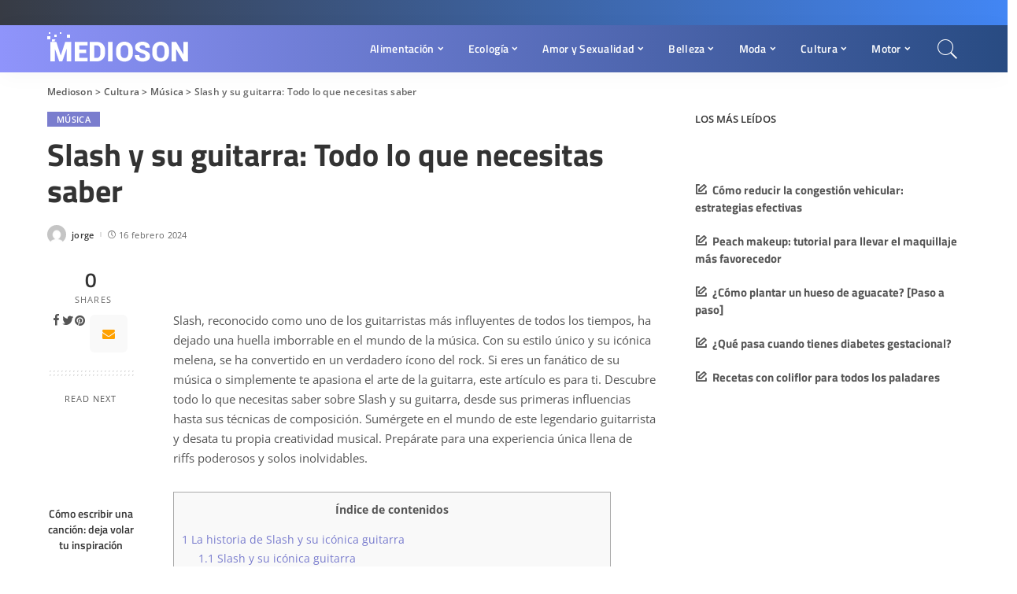

--- FILE ---
content_type: text/html; charset=utf-8
request_url: https://medioson.org/cultura/musica/que-guitarra-usa-slash/
body_size: 49248
content:
<!DOCTYPE html>
<html lang="es" prefix="og: https://ogp.me/ns#">
<head>
  <meta charset="UTF-8">
  <script>
  if(navigator.userAgent.match(/MSIE|Internet Explorer/i)||navigator.userAgent.match(/Trident\/7\..*?rv:11/i)){var href=document.location.href;if(!href.match(/[?&]nowprocket/)){if(href.indexOf("?")==-1){if(href.indexOf("#")==-1){document.location.href=href+"?nowprocket=1"}else{document.location.href=href.replace("#","?nowprocket=1#")}}else{if(href.indexOf("#")==-1){document.location.href=href+"&nowprocket=1"}else{document.location.href=href.replace("#","&nowprocket=1#")}}}}
  </script>
  <script>
  (()=>{class RocketLazyLoadScripts{constructor(){this.v="1.2.5.1",this.triggerEvents=["keydown","mousedown","mousemove","touchmove","touchstart","touchend","wheel"],this.userEventHandler=this.t.bind(this),this.touchStartHandler=this.i.bind(this),this.touchMoveHandler=this.o.bind(this),this.touchEndHandler=this.h.bind(this),this.clickHandler=this.u.bind(this),this.interceptedClicks=[],this.interceptedClickListeners=[],this.l(this),window.addEventListener("pageshow",(t=>{this.persisted=t.persisted,this.everythingLoaded&&this.m()})),document.addEventListener("DOMContentLoaded",(()=>{this.p()})),this.delayedScripts={normal:[],async:[],defer:[]},this.trash=[],this.allJQueries=[]}k(t){document.hidden?t.t():(this.triggerEvents.forEach((e=>window.addEventListener(e,t.userEventHandler,{passive:!0}))),window.addEventListener("touchstart",t.touchStartHandler,{passive:!0}),window.addEventListener("mousedown",t.touchStartHandler),document.addEventListener("visibilitychange",t.userEventHandler))}_(){this.triggerEvents.forEach((t=>window.removeEventListener(t,this.userEventHandler,{passive:!0}))),document.removeEventListener("visibilitychange",this.userEventHandler)}i(t){"HTML"!==t.target.tagName&&(window.addEventListener("touchend",this.touchEndHandler),window.addEventListener("mouseup",this.touchEndHandler),window.addEventListener("touchmove",this.touchMoveHandler,{passive:!0}),window.addEventListener("mousemove",this.touchMoveHandler),t.target.addEventListener("click",this.clickHandler),this.L(t.target,!0),this.M(t.target,"onclick","rocket-onclick"),this.C())}o(t){window.removeEventListener("touchend",this.touchEndHandler),window.removeEventListener("mouseup",this.touchEndHandler),window.removeEventListener("touchmove",this.touchMoveHandler,{passive:!0}),window.removeEventListener("mousemove",this.touchMoveHandler),t.target.removeEventListener("click",this.clickHandler),this.L(t.target,!1),this.M(t.target,"rocket-onclick","onclick"),this.O()}h(){window.removeEventListener("touchend",this.touchEndHandler),window.removeEventListener("mouseup",this.touchEndHandler),window.removeEventListener("touchmove",this.touchMoveHandler,{passive:!0}),window.removeEventListener("mousemove",this.touchMoveHandler)}u(t){t.target.removeEventListener("click",this.clickHandler),this.L(t.target,!1),this.M(t.target,"rocket-onclick","onclick"),this.interceptedClicks.push(t),t.preventDefault(),t.stopPropagation(),t.stopImmediatePropagation(),this.O()}D(){window.removeEventListener("touchstart",this.touchStartHandler,{passive:!0}),window.removeEventListener("mousedown",this.touchStartHandler),this.interceptedClicks.forEach((t=>{t.target.dispatchEvent(new MouseEvent("click",{view:t.view,bubbles:!0,cancelable:!0}))}))}l(t){EventTarget.prototype.addEventListenerBase=EventTarget.prototype.addEventListener,EventTarget.prototype.addEventListener=function(e,i,o){"click"!==e||t.windowLoaded||i===t.clickHandler||t.interceptedClickListeners.push({target:this,func:i,options:o}),(this||window).addEventListenerBase(e,i,o)}}L(t,e){this.interceptedClickListeners.forEach((i=>{i.target===t&&(e?t.removeEventListener("click",i.func,i.options):t.addEventListener("click",i.func,i.options))})),t.parentNode!==document.documentElement&&this.L(t.parentNode,e)}S(){return new Promise((t=>{this.T?this.O=t:t()}))}C(){this.T=!0}O(){this.T=!1}M(t,e,i){t.hasAttribute&&t.hasAttribute(e)&&(event.target.setAttribute(i,event.target.getAttribute(e)),event.target.removeAttribute(e))}t(){this._(this),"loading"===document.readyState?document.addEventListener("DOMContentLoaded",this.R.bind(this)):this.R()}p(){let t=[];document.querySelectorAll("script[type=rocketlazyloadscript][data-rocket-src]").forEach((e=>{let i=e.getAttribute("data-rocket-src");if(i&&0!==i.indexOf("data:")){0===i.indexOf("//")&&(i=location.protocol+i);try{const o=new URL(i).origin;o!==location.origin&&t.push({src:o,crossOrigin:e.crossOrigin||"module"===e.getAttribute("data-rocket-type")})}catch(t){}}})),t=[...new Map(t.map((t=>[JSON.stringify(t),t]))).values()],this.j(t,"preconnect")}async R(){this.lastBreath=Date.now(),this.P(this),this.F(this),this.q(),this.A(),this.I(),await this.U(this.delayedScripts.normal),await this.U(this.delayedScripts.defer),await this.U(this.delayedScripts.async);try{await this.W(),await this.H(this),await this.J()}catch(t){console.error(t)}window.dispatchEvent(new Event("rocket-allScriptsLoaded")),this.everythingLoaded=!0,this.S().then((()=>{this.D()})),this.N()}A(){document.querySelectorAll("script[type=rocketlazyloadscript]").forEach((t=>{t.hasAttribute("data-rocket-src")?t.hasAttribute("async")&&!1!==t.async?this.delayedScripts.async.push(t):t.hasAttribute("defer")&&!1!==t.defer||"module"===t.getAttribute("data-rocket-type")?this.delayedScripts.defer.push(t):this.delayedScripts.normal.push(t):this.delayedScripts.normal.push(t)}))}async B(t){if(await this.G(),!0!==t.noModule||!("noModule"in HTMLScriptElement.prototype))return new Promise((e=>{let i;function o(){(i||t).setAttribute("data-rocket-status","executed"),e()}try{if(navigator.userAgent.indexOf("Firefox/")>0||""===navigator.vendor)i=document.createElement("script"),[...t.attributes].forEach((t=>{let e=t.nodeName;"type"!==e&&("data-rocket-type"===e&&(e="type"),"data-rocket-src"===e&&(e="src"),i.setAttribute(e,t.nodeValue))})),t.text&&(i.text=t.text),i.hasAttribute("src")?(i.addEventListener("load",o),i.addEventListener("error",(function(){i.setAttribute("data-rocket-status","failed"),e()})),setTimeout((()=>{i.isConnected||e()}),1)):(i.text=t.text,o()),t.parentNode.replaceChild(i,t);else{const i=t.getAttribute("data-rocket-type"),n=t.getAttribute("data-rocket-src");i?(t.type=i,t.removeAttribute("data-rocket-type")):t.removeAttribute("type"),t.addEventListener("load",o),t.addEventListener("error",(function(){t.setAttribute("data-rocket-status","failed"),e()})),n?(t.removeAttribute("data-rocket-src"),t.src=n):t.src="data:text/javascript;base64,"+window.btoa(unescape(encodeURIComponent(t.text)))}}catch(i){t.setAttribute("data-rocket-status","failed"),e()}}));t.setAttribute("data-rocket-status","skipped")}async U(t){const e=t.shift();return e&&e.isConnected?(await this.B(e),this.U(t)):Promise.resolve()}I(){this.j([...this.delayedScripts.normal,...this.delayedScripts.defer,...this.delayedScripts.async],"preload")}j(t,e){var i=document.createDocumentFragment();t.forEach((t=>{const o=t.getAttribute&&t.getAttribute("data-rocket-src")||t.src;if(o){const n=document.createElement("link");n.href=o,n.rel=e,"preconnect"!==e&&(n.as="script"),t.getAttribute&&"module"===t.getAttribute("data-rocket-type")&&(n.crossOrigin=!0),t.crossOrigin&&(n.crossOrigin=t.crossOrigin),t.integrity&&(n.integrity=t.integrity),i.appendChild(n),this.trash.push(n)}})),document.head.appendChild(i)}P(t){let e={};function i(i,o){return e[o].eventsToRewrite.indexOf(i)>=0&&!t.everythingLoaded?"rocket-"+i:i}function o(t,o){!function(t){e[t]||(e[t]={originalFunctions:{add:t.addEventListener,remove:t.removeEventListener},eventsToRewrite:[]},t.addEventListener=function(){arguments[0]=i(arguments[0],t),e[t].originalFunctions.add.apply(t,arguments)},t.removeEventListener=function(){arguments[0]=i(arguments[0],t),e[t].originalFunctions.remove.apply(t,arguments)})}(t),e[t].eventsToRewrite.push(o)}function n(e,i){let o=e[i];e[i]=null,Object.defineProperty(e,i,{get:()=>o||function(){},set(n){t.everythingLoaded?o=n:e["rocket"+i]=o=n}})}o(document,"DOMContentLoaded"),o(window,"DOMContentLoaded"),o(window,"load"),o(window,"pageshow"),o(document,"readystatechange"),n(document,"onreadystatechange"),n(window,"onload"),n(window,"onpageshow")}F(t){let e;function i(e){return t.everythingLoaded?e:e.split(" ").map((t=>"load"===t||0===t.indexOf("load.")?"rocket-jquery-load":t)).join(" ")}function o(o){if(o&&o.fn&&!t.allJQueries.includes(o)){o.fn.ready=o.fn.init.prototype.ready=function(e){return t.domReadyFired?e.bind(document)(o):document.addEventListener("rocket-DOMContentLoaded",(()=>e.bind(document)(o))),o([])};const e=o.fn.on;o.fn.on=o.fn.init.prototype.on=function(){return this[0]===window&&("string"==typeof arguments[0]||arguments[0]instanceof String?arguments[0]=i(arguments[0]):"object"==typeof arguments[0]&&Object.keys(arguments[0]).forEach((t=>{const e=arguments[0][t];delete arguments[0][t],arguments[0][i(t)]=e}))),e.apply(this,arguments),this},t.allJQueries.push(o)}e=o}o(window.jQuery),Object.defineProperty(window,"jQuery",{get:()=>e,set(t){o(t)}})}async H(t){const e=document.querySelector("script[data-webpack]");e&&(await async function(){return new Promise((t=>{e.addEventListener("load",t),e.addEventListener("error",t)}))}(),await t.K(),await t.H(t))}async W(){this.domReadyFired=!0,await this.G(),document.dispatchEvent(new Event("rocket-readystatechange")),await this.G(),document.rocketonreadystatechange&&document.rocketonreadystatechange(),await this.G(),document.dispatchEvent(new Event("rocket-DOMContentLoaded")),await this.G(),window.dispatchEvent(new Event("rocket-DOMContentLoaded"))}async J(){await this.G(),document.dispatchEvent(new Event("rocket-readystatechange")),await this.G(),document.rocketonreadystatechange&&document.rocketonreadystatechange(),await this.G(),window.dispatchEvent(new Event("rocket-load")),await this.G(),window.rocketonload&&window.rocketonload(),await this.G(),this.allJQueries.forEach((t=>t(window).trigger("rocket-jquery-load"))),await this.G();const t=new Event("rocket-pageshow");t.persisted=this.persisted,window.dispatchEvent(t),await this.G(),window.rocketonpageshow&&window.rocketonpageshow({persisted:this.persisted}),this.windowLoaded=!0}m(){document.onreadystatechange&&document.onreadystatechange(),window.onload&&window.onload(),window.onpageshow&&window.onpageshow({persisted:this.persisted})}q(){const t=new Map;document.write=document.writeln=function(e){const i=document.currentScript;i||console.error("WPRocket unable to document.write this: "+e);const o=document.createRange(),n=i.parentElement;let s=t.get(i);void 0===s&&(s=i.nextSibling,t.set(i,s));const c=document.createDocumentFragment();o.setStart(c,0),c.appendChild(o.createContextualFragment(e)),n.insertBefore(c,s)}}async G(){Date.now()-this.lastBreath>45&&(await this.K(),this.lastBreath=Date.now())}async K(){return document.hidden?new Promise((t=>setTimeout(t))):new Promise((t=>requestAnimationFrame(t)))}N(){this.trash.forEach((t=>t.remove()))}static run(){const t=new RocketLazyLoadScripts;t.k(t)}}RocketLazyLoadScripts.run()})();
  </script>
  <meta http-equiv="X-UA-Compatible" content="IE=edge">
  <meta name="viewport" content="width=device-width, initial-scale=1">
  <link rel="profile" href="https://gmpg.org/xfn/11">
  <title>Slash y su guitarra: Todo lo que necesitas saber - Medioson</title>
  <link rel="preload" as="font" href="/wp-content/themes/pixwell/assets/fonts/ruby-icon.woff" crossorigin="">
  <link rel="preload" as="font" href="https://fonts.gstatic.com/s/opensans/v40/memtYaGs126MiZpBA-UFUIcVXSCEkx2cmqvXlWqWuU6F.woff2" crossorigin="">
  <link rel="preload" as="font" href="https://fonts.gstatic.com/s/opensans/v40/memvYaGs126MiZpBA-UvWbX2vVnXBbObj2OVTS-muw.woff2" crossorigin="">
  <link rel="preload" as="font" href="https://fonts.gstatic.com/s/titilliumweb/v17/NaPDcZTIAOhVxoMyOr9n_E7ffBzCGItzYw.woff2" crossorigin="">
  <link rel="preload" as="font" href="https://fonts.gstatic.com/s/titilliumweb/v17/NaPDcZTIAOhVxoMyOr9n_E7ffHjDGItzYw.woff2" crossorigin="">
  <style id="wpr-usedcss">
  .mfp-bg{position:fixed;top:0;left:0;z-index:9840;overflow:hidden;width:100%;height:100%;background:#000;opacity:0}.mfp-wrap{position:fixed;top:0;left:0;z-index:9845;width:100%;height:100%;outline:0!important}.mfp-container{position:absolute;top:0;right:0;bottom:0;left:0;display:flex;display:-webkit-flex;-webkit-box-sizing:border-box;-moz-box-sizing:border-box;box-sizing:border-box;padding:0;text-align:center;align-items:center}.mfp-align-top .mfp-container:before{display:none}.mfp-ajax-cur{cursor:progress}.mfp-arrow,.mfp-close,.mfp-counter{-webkit-user-select:none;-moz-user-select:none;user-select:none}.mfp-loading.mfp-figure{display:none}button::-moz-focus-inner{padding:0;border:0}.mfp-close{position:absolute;top:0;right:0;bottom:auto;left:auto;z-index:99999;display:block;overflow:visible;padding:0;width:50px;height:50px;outline:0;border:0;-webkit-border-radius:0!important;border-radius:0!important;-webkit-box-shadow:none;box-shadow:none;font-weight:lighter;font-size:18px;line-height:50px;cursor:pointer}.is-light-text .mfp-close{background-color:transparent}.is-light-text .mfp-close:hover,.mfp-close:hover{background-color:#ff8763;color:#fff}.mfp-arrow *,.mfp-close *{pointer-events:none!important}.mfp-counter{color:#fff;font-size:.875rem;opacity:.5}.mfp-iframe-scaler{overflow:hidden;padding-top:56.25%;width:100%;height:0}.mfp-iframe-scaler iframe{position:absolute;top:0;left:0;display:block;width:100%;height:100%;background:#000;-webkit-box-shadow:0 0 8px rgba(0,0,0,.6);box-shadow:0 0 8px rgba(0,0,0,.6)}img.mfp-img{display:block;-webkit-box-sizing:border-box;-moz-box-sizing:border-box;box-sizing:border-box;margin:0 auto;padding:10px 0;max-width:100%;width:auto;height:auto;line-height:0;-webkit-transition:.5s cubic-bezier(.32, .74, .57, 1);-moz-transition:.5s cubic-bezier(.32, .74, .57, 1);-ms-transition:.5s cubic-bezier(.32, .74, .57, 1);-o-transition:.5s cubic-bezier(.32, .74, .57, 1);transition:all .5s cubic-bezier(.32, .74, .57, 1);backface-visibility:hidden;-webkit-backface-visibility:hidden}.mfp-figure{line-height:0}.mfp-figure:after{position:absolute;top:40px;right:0;bottom:40px;left:0;z-index:-1;display:block;width:auto;height:auto;content:''}.mfp-figure small{display:block;color:#bdbdbd;font-size:12px;line-height:14px}.mfp-bottom-bar{position:absolute;top:100%;left:0;margin-top:-36px;width:100%;cursor:auto}.mfp-gallery .mfp-figure img{cursor:pointer}@media all and (max-width:900px){.mfp-arrow{-webkit-transform:scale(.75);transform:scale(.75)}.mfp-container{padding-right:7px;padding-left:7px}.rb-gallery-popup .mfp-container{padding-right:0;padding-left:0}}.mfp-ie7 .mfp-img{padding:0}.mfp-ie7 .mfp-bottom-bar{left:50%;margin-top:5px;margin-left:-300px;padding-bottom:5px;width:600px}.mfp-ie7 .mfp-container{padding:0}.mfp-ie7 .mfp-close{top:0;right:0;padding-top:0}.mfp-bg.rb-popup-effect{opacity:0;-webkit-transition:.5s cubic-bezier(.32, .74, .57, 1);-moz-transition:.5s cubic-bezier(.32, .74, .57, 1);-ms-transition:.5s cubic-bezier(.32, .74, .57, 1);-o-transition:.5s cubic-bezier(.32, .74, .57, 1);transition:all .5s cubic-bezier(.32, .74, .57, 1)}.mfp-bg.mfp-ready.rb-popup-effect{opacity:.9}.mfp-removing.mfp-bg.mfp-ready.rb-popup-effect{opacity:0!important}.rb-newsletter-popup{position:relative;display:flex;display:-webkit-flex;margin:auto;max-width:760px;max-height:90vh;width:100%;height:480px;background-color:#fff;flex-grow:1}.rb-newsletter-popup .rb-newsletter{display:block;width:100%;height:100%}.rb-newsletter h4{margin-bottom:10px;font-size:1.3rem}.rb-newsletter form{margin-top:15px}.rb-newsletter input[type=email]:focus{text-align:left}.rb-newsletter button[type=submit]{padding:0 60px;letter-spacing:.02em}input[type=checkbox]+label:active:before{-webkit-transform:scale(0);-moz-transform:scale(0);-ms-transform:scale(0);-o-transform:scale(0);transform:scale(0)}#rb-close-newsletter{background-color:rgba(0,0,0,.07);color:#333}#rb-close-newsletter:hover{background-color:#ff8763;color:#fff}.rb-gallery-wrap{position:relative;display:block;padding-bottom:60px;width:100%}.rb-gallery-wrap .gallery-inner{position:relative;display:block;overflow:hidden;margin:-10px}.rb-gallery-wrap:after{position:absolute;bottom:10px;left:50%;display:block;margin-left:-100px;width:200px;height:10px;background-color:transparent;background-image:radial-gradient(currentColor 1px,transparent 1px);background-position:1px 1px;background-size:5px 5px;content:'';opacity:.25}.rb-gallery-wrap{padding-right:10px;padding-left:10px}.rb-gallery-el{display:block;float:left;padding:10px;width:33.33%}.rb-gallery-el img{display:block;width:100%;height:auto}.gallery-loading{position:relative;display:block;overflow:hidden;min-height:300px;opacity:.1}.gallery-inner{-webkit-transition:.3s;-moz-transition:.3s;-ms-transition:.3s;-o-transition:.3s;transition:all .3s}.rb-gallery-link{position:relative;display:block;overflow:hidden;width:100%;height:auto}.rb-gallery-link:after{position:absolute;top:0;right:0;bottom:0;left:0;z-index:1;display:flex;display:-webkit-flex;visibility:hidden;background-color:rgba(0,0,0,.5);color:#fff;content:"\e88c";font-size:30px;font-family:ruby-icon;line-height:1;opacity:0;-webkit-transition:.3s cubic-bezier(.32, .74, .57, 1);-moz-transition:.3s cubic-bezier(.32, .74, .57, 1);-ms-transition:.3s cubic-bezier(.32, .74, .57, 1);-o-transition:.3s cubic-bezier(.32, .74, .57, 1);transition:all .3s cubic-bezier(.32, .74, .57, 1);pointer-events:none;justify-content:center;align-items:center}.rb-gallery-link:focus:after,.rb-gallery-link:hover:after{visibility:visible;opacity:1}@media only screen and (max-width:1400px){.rb-newsletter-popup{max-width:680px;height:440px}#rb-close-newsletter{width:42px;height:42px;font-size:15px;line-height:42px}}.read-it-later{visibility:hidden;opacity:0;cursor:pointer;-webkit-transition:.3s cubic-bezier(.32, .74, .57, 1);-moz-transition:.3s cubic-bezier(.32, .74, .57, 1);-ms-transition:.3s cubic-bezier(.32, .74, .57, 1);-o-transition:.3s cubic-bezier(.32, .74, .57, 1);transition:all .3s cubic-bezier(.32, .74, .57, 1)}.meta-info-el.mobile-bookmark{display:none}.p-wrap:hover .read-it-later{opacity:1}.read-it-later.loaded{visibility:visible}.read-it-later.loaded.added{opacity:1}.read-it-later i{padding-left:2px;font-size:.75em;line-height:1}.mobile-bookmark .read-it-later i{font-size:1.1em}.read-it-later.added i:before{content:"\e931"}@media only screen and (max-width:991px){.meta-info-el.mobile-bookmark{display:flex;display:-webkit-flex}.read-it-later{display:none!important}.meta-info-el.mobile-bookmark .read-it-later{display:block!important}.mobile-bookmark .read-it-later.loaded{opacity:1}}@media only screen and (max-width:911px){.rb-gallery-el{width:50%}}@media only screen and (max-width:767px){.rb-gallery-el{padding:5px}.rb-gallery-wrap .gallery-inner{margin:-5px}.rb-gallery-wrap{padding-right:5px;padding-left:5px}.rb-gallery-el{width:50%}}.rb-lazyload{-webkit-transition:opacity .5s cubic-bezier(0, .76, .44, .95);-moz-transition:opacity .5s cubic-bezier(0, .76, .44, .95);-o-transition:opacity .5s cubic-bezier(0, .76, .44, .95);transition:opacity .5s cubic-bezier(0, .76, .44, .95);will-change:opacity}.rb-lazyload:not(.loaded){opacity:.1}.rb-lazyload.loaded{opacity:1}.rb-iwrap.lazy-loaded:before{display:none!important}.rb-reaction{display:flex;display:-webkit-flex;margin-right:auto;margin-left:auto;max-width:700px;flex-flow:row nowrap;justify-content:space-between}.reaction{position:relative;max-width:85px;cursor:pointer;flex:0 0 85px}.reaction-content{display:block;padding-top:5px;padding-bottom:5px;background-color:transparent;-webkit-transition:.3s cubic-bezier(.36, .8, .41, 1);-moz-transition:.3s cubic-bezier(.36, .8, .41, 1);-ms-transition:.3s cubic-bezier(.36, .8, .41, 1);-o-transition:.3s cubic-bezier(.36, .8, .41, 1);transition:all .3s cubic-bezier(.36, .8, .41, 1)}.reaction.active .reaction-content{border-color:#f9d045}.reaction-content .reaction-icon{display:block;margin:auto;padding-right:20px;padding-left:20px;width:100%;height:auto;-webkit-transition:transform .3s cubic-bezier(.36, .8, .41, 1);-moz-transition:transform .3s cubic-bezier(.36, .8, .41, 1);-ms-transition:transform .3s cubic-bezier(.36, .8, .41, 1);-o-transition:transform .3s cubic-bezier(.36, .8, .41, 1);transition:transform .3s cubic-bezier(.36, .8, .41, 1);-webkit-transform:scale(1) rotate(0);-moz-transform:scale(1) rotate(0);-ms-transform:scale(1) rotate(0);-o-transform:scale(1) rotate(0);transform:scale(1) rotate(0);will-change:transform}.reaction:hover .reaction-icon{-webkit-transform:scale(1.4) rotate(-20deg);-moz-transform:scale(1.4) rotate(-20deg);-ms-transform:scale(1.4) rotate(-20deg);-o-transform:scale(1.4) rotate(-20deg);transform:scale(1.4) rotate(-20deg)}.reaction-content svg{max-width:100%;height:auto}.reaction-title.h6{display:block;margin-top:5px;text-align:center;white-space:nowrap;font-size:13px}.total-wrap{display:block;background-color:rgba(0,0,0,.025);text-align:center;font-weight:700;font-size:1rem;line-height:1.5}.reaction.active .total-wrap{background-color:#f9d045;color:#fff}.reaction:before{content:'';opacity:0;-webkit-transition:opacity .3s;-moz-transition:opacity .3s;-ms-transition:opacity .3s;-o-transition:opacity .3s;transition:opacity .3s;pointer-events:none}.reaction.loading:before{position:absolute;top:6px;right:6px;bottom:auto;left:auto;display:block;width:auto;height:18px;color:#f9d045;content:"\e97c";letter-spacing:0;font-size:18px;font-family:ruby-icon!important;line-height:18px;opacity:1;-webkit-transform-origin:center;transform-origin:center;animation:2s linear infinite reaction-spinner;will-change:transform}@keyframes reaction-spinner{to{transform:rotate(360deg);-webkit-tranform:rotate(360deg)}}@media only screen and (max-width:767px){.rb-reaction{flex-flow:row wrap;justify-content:space-around}.reaction{flex:0 0 70px;margin-top:5px}.h6.reaction-title{display:none}span.total-wrap{margin-top:5px;font-size:11px}.reaction-content{padding-right:2px;padding-bottom:2px}.reaction-content .reaction-icon{padding-right:2px;padding-left:2px;width:40px}}img.emoji{display:inline!important;border:none!important;box-shadow:none!important;height:1em!important;width:1em!important;margin:0 .07em!important;vertical-align:-.1em!important;background:0 0!important;padding:0!important}:where(.wp-block-button__link){border-radius:9999px;box-shadow:none;padding:calc(.667em + 2px) calc(1.333em + 2px);text-decoration:none}:where(.wp-block-calendar table:not(.has-background) th){background:#ddd}:where(.wp-block-columns){margin-bottom:1.75em}:where(.wp-block-columns.has-background){padding:1.25em 2.375em}:where(.wp-block-post-comments input[type=submit]){border:none}:where(.wp-block-cover-image:not(.has-text-color)),:where(.wp-block-cover:not(.has-text-color)){color:#fff}:where(.wp-block-cover-image.is-light:not(.has-text-color)),:where(.wp-block-cover.is-light:not(.has-text-color)){color:#000}:where(.wp-block-file){margin-bottom:1.5em}:where(.wp-block-file__button){border-radius:2em;display:inline-block;padding:.5em 1em}:where(.wp-block-file__button):is(a):active,:where(.wp-block-file__button):is(a):focus,:where(.wp-block-file__button):is(a):hover,:where(.wp-block-file__button):is(a):visited{box-shadow:none;color:#fff;opacity:.85;text-decoration:none}:where(.wp-block-latest-comments:not([style*=line-height] .wp-block-latest-comments__comment)){line-height:1.1}:where(.wp-block-latest-comments:not([style*=line-height] .wp-block-latest-comments__comment-excerpt p)){line-height:1.8}.wp-block-latest-posts{box-sizing:border-box}.wp-block-latest-posts.wp-block-latest-posts__list{list-style:none;padding-left:0}.wp-block-latest-posts.wp-block-latest-posts__list li{clear:both}ol,ul{box-sizing:border-box}:where(.wp-block-navigation.has-background .wp-block-navigation-item a:not(.wp-element-button)),:where(.wp-block-navigation.has-background .wp-block-navigation-submenu a:not(.wp-element-button)){padding:.5em 1em}:where(.wp-block-navigation .wp-block-navigation__submenu-container .wp-block-navigation-item a:not(.wp-element-button)),:where(.wp-block-navigation .wp-block-navigation__submenu-container .wp-block-navigation-submenu a:not(.wp-element-button)),:where(.wp-block-navigation .wp-block-navigation__submenu-container .wp-block-navigation-submenu button.wp-block-navigation-item__content),:where(.wp-block-navigation .wp-block-navigation__submenu-container .wp-block-pages-list__item button.wp-block-navigation-item__content){padding:.5em 1em}:where(p.has-text-color:not(.has-link-color)) a{color:inherit}:where(.wp-block-post-excerpt){margin-bottom:var(--wp--style--block-gap);margin-top:var(--wp--style--block-gap)}:where(.wp-block-preformatted.has-background){padding:1.25em 2.375em}:where(.wp-block-pullquote){margin:0 0 1em}:where(.wp-block-search__button){border:1px solid #ccc;padding:6px 10px}:where(.wp-block-search__button-inside .wp-block-search__inside-wrapper){border:1px solid #949494;box-sizing:border-box;padding:4px}:where(.wp-block-search__button-inside .wp-block-search__inside-wrapper) .wp-block-search__input{border:none;border-radius:0;padding:0 4px}:where(.wp-block-search__button-inside .wp-block-search__inside-wrapper) .wp-block-search__input:focus{outline:0}:where(.wp-block-search__button-inside .wp-block-search__inside-wrapper) :where(.wp-block-search__button){padding:4px 8px}:where(.wp-block-term-description){margin-bottom:var(--wp--style--block-gap);margin-top:var(--wp--style--block-gap)}:where(pre.wp-block-verse){font-family:inherit}.entry-content{counter-reset:footnotes}:root{--wp--preset--font-size--normal:16px;--wp--preset--font-size--huge:42px}.screen-reader-text{clip:rect(1px,1px,1px,1px);word-wrap:normal!important;border:0;-webkit-clip-path:inset(50%);clip-path:inset(50%);height:1px;margin:-1px;overflow:hidden;padding:0;position:absolute;width:1px}.screen-reader-text:focus{clip:auto!important;background-color:#ddd;-webkit-clip-path:none;clip-path:none;color:#444;display:block;font-size:1em;height:auto;left:5px;line-height:normal;padding:15px 23px 14px;text-decoration:none;top:5px;width:auto;z-index:100000}html :where(.has-border-color){border-style:solid}html :where([style*=border-top-color]){border-top-style:solid}html :where([style*=border-right-color]){border-right-style:solid}html :where([style*=border-bottom-color]){border-bottom-style:solid}html :where([style*=border-left-color]){border-left-style:solid}html :where([style*=border-width]){border-style:solid}html :where([style*=border-top-width]){border-top-style:solid}html :where([style*=border-right-width]){border-right-style:solid}html :where([style*=border-bottom-width]){border-bottom-style:solid}html :where([style*=border-left-width]){border-left-style:solid}html :where(img[class*=wp-image-]){height:auto;max-width:100%}:where(figure){margin:0 0 1em}html :where(.is-position-sticky){--wp-admin--admin-bar--position-offset:var(--wp-admin--admin-bar--height,0px)}@media screen and (max-width:600px){html :where(.is-position-sticky){--wp-admin--admin-bar--position-offset:0px}}body{--wp--preset--color--black:#000000;--wp--preset--color--cyan-bluish-gray:#abb8c3;--wp--preset--color--white:#ffffff;--wp--preset--color--pale-pink:#f78da7;--wp--preset--color--vivid-red:#cf2e2e;--wp--preset--color--luminous-vivid-orange:#ff6900;--wp--preset--color--luminous-vivid-amber:#fcb900;--wp--preset--color--light-green-cyan:#7bdcb5;--wp--preset--color--vivid-green-cyan:#00d084;--wp--preset--color--pale-cyan-blue:#8ed1fc;--wp--preset--color--vivid-cyan-blue:#0693e3;--wp--preset--color--vivid-purple:#9b51e0;--wp--preset--gradient--vivid-cyan-blue-to-vivid-purple:linear-gradient(135deg,rgba(6, 147, 227, 1) 0%,rgb(155, 81, 224) 100%);--wp--preset--gradient--light-green-cyan-to-vivid-green-cyan:linear-gradient(135deg,rgb(122, 220, 180) 0%,rgb(0, 208, 130) 100%);--wp--preset--gradient--luminous-vivid-amber-to-luminous-vivid-orange:linear-gradient(135deg,rgba(252, 185, 0, 1) 0%,rgba(255, 105, 0, 1) 100%);--wp--preset--gradient--luminous-vivid-orange-to-vivid-red:linear-gradient(135deg,rgba(255, 105, 0, 1) 0%,rgb(207, 46, 46) 100%);--wp--preset--gradient--very-light-gray-to-cyan-bluish-gray:linear-gradient(135deg,rgb(238, 238, 238) 0%,rgb(169, 184, 195) 100%);--wp--preset--gradient--cool-to-warm-spectrum:linear-gradient(135deg,rgb(74, 234, 220) 0%,rgb(151, 120, 209) 20%,rgb(207, 42, 186) 40%,rgb(238, 44, 130) 60%,rgb(251, 105, 98) 80%,rgb(254, 248, 76) 100%);--wp--preset--gradient--blush-light-purple:linear-gradient(135deg,rgb(255, 206, 236) 0%,rgb(152, 150, 240) 100%);--wp--preset--gradient--blush-bordeaux:linear-gradient(135deg,rgb(254, 205, 165) 0%,rgb(254, 45, 45) 50%,rgb(107, 0, 62) 100%);--wp--preset--gradient--luminous-dusk:linear-gradient(135deg,rgb(255, 203, 112) 0%,rgb(199, 81, 192) 50%,rgb(65, 88, 208) 100%);--wp--preset--gradient--pale-ocean:linear-gradient(135deg,rgb(255, 245, 203) 0%,rgb(182, 227, 212) 50%,rgb(51, 167, 181) 100%);--wp--preset--gradient--electric-grass:linear-gradient(135deg,rgb(202, 248, 128) 0%,rgb(113, 206, 126) 100%);--wp--preset--gradient--midnight:linear-gradient(135deg,rgb(2, 3, 129) 0%,rgb(40, 116, 252) 100%);--wp--preset--font-size--small:13px;--wp--preset--font-size--medium:20px;--wp--preset--font-size--large:36px;--wp--preset--font-size--x-large:42px;--wp--preset--spacing--20:0.44rem;--wp--preset--spacing--30:0.67rem;--wp--preset--spacing--40:1rem;--wp--preset--spacing--50:1.5rem;--wp--preset--spacing--60:2.25rem;--wp--preset--spacing--70:3.38rem;--wp--preset--spacing--80:5.06rem;--wp--preset--shadow--natural:6px 6px 9px rgba(0, 0, 0, .2);--wp--preset--shadow--deep:12px 12px 50px rgba(0, 0, 0, .4);--wp--preset--shadow--sharp:6px 6px 0px rgba(0, 0, 0, .2);--wp--preset--shadow--outlined:6px 6px 0px -3px rgba(255, 255, 255, 1),6px 6px rgba(0, 0, 0, 1);--wp--preset--shadow--crisp:6px 6px 0px rgba(0, 0, 0, 1)}:where(.is-layout-flex){gap:.5em}:where(.is-layout-grid){gap:.5em}:where(.wp-block-post-template.is-layout-flex){gap:1.25em}:where(.wp-block-post-template.is-layout-grid){gap:1.25em}:where(.wp-block-columns.is-layout-flex){gap:2em}:where(.wp-block-columns.is-layout-grid){gap:2em}#toc_container li,#toc_container ul{margin:0;padding:0}#toc_container.no_bullets li,#toc_container.no_bullets ul,#toc_container.no_bullets ul li{background:0 0;list-style-type:none;list-style:none}#toc_container ul ul{margin-left:1.5em}#toc_container{background:#f9f9f9;border:1px solid #aaa;padding:10px;margin-bottom:1em;width:auto;display:table;font-size:95%}#toc_container p.toc_title{text-align:center;font-weight:700;margin:0;padding:0}#toc_container span.toc_toggle{font-weight:400;font-size:90%}#toc_container p.toc_title+ul.toc_list{margin-top:1em}#toc_container a{text-decoration:none;text-shadow:none}#toc_container a:hover{text-decoration:underline}a,abbr,address,body,caption,cite,code,div,dl,dt,em,fieldset,form,h1,h2,h3,h4,h6,html,iframe,label,legend,li,object,ol,p,s,small,span,sub,sup,table,tbody,tr,tt,ul,var{margin:0;padding:0;outline:0;border:0;vertical-align:baseline;font-weight:inherit;font-style:inherit;font-size:100%;font-family:inherit;line-height:inherit}html{overflow-x:hidden;color:#333;font-size:16px;font-family:Poppins,sans-serif;line-height:1.7;text-size-adjust:100%;-webkit-text-size-adjust:100%;-ms-text-size-adjust:100%}*{-webkit-box-sizing:border-box;-moz-box-sizing:border-box;box-sizing:border-box}:after,:before{-webkit-box-sizing:border-box;-moz-box-sizing:border-box;box-sizing:border-box}.site{position:relative;display:block}.site-content,.site-wrap{position:relative;display:block;margin:0;padding:0}.site-wrap *{text-rendering:optimizeLegibility;-webkit-font-smoothing:antialiased;-moz-osx-font-smoothing:grayscale}button,hr,input{overflow:visible}audio,canvas,progress,video{display:inline-block}progress,sub,sup{vertical-align:baseline}[type=checkbox],[type=radio],legend{box-sizing:border-box;padding:0}mark{background-color:rgba(0,0,0,.07);text-decoration:none}figure{display:block;margin:0}cite,em{font-weight:400;font-style:italic}hr{box-sizing:content-box;height:0}address{font-style:italic}code,var{font-size:.9em;font-family:monospace,monospace}a{background-color:transparent;color:inherit;text-decoration:none}abbr[title]{text-decoration:none;cursor:default}mark{background-color:#ff0;color:#000}code{background-color:rgba(0,0,0,.07)}small{font-size:80%}sub,sup{position:relative;font-size:75%;line-height:0}sub{bottom:-.25em}sup{top:-.5em}audio:not([controls]){display:none;height:0}img{max-width:100%;height:auto;border-style:none;vertical-align:middle;object-fit:cover;-webkit-object-fit:cover}svg:not(:root){overflow:hidden}button,input,optgroup,select,textarea{margin:0;outline:0!important;text-transform:none}select{padding:10px 25px;max-width:100%;outline:0!important;border:none;background-color:rgba(0,0,0,.025);text-transform:none;font-weight:400;font-size:.875rem;font-family:Montserrat,sans-serif;line-height:22px}[type=reset],[type=submit],button,html [type=button]{-webkit-appearance:button}[type=button]::-moz-focus-inner,[type=reset]::-moz-focus-inner,[type=submit]::-moz-focus-inner,button::-moz-focus-inner{padding:0;border-style:none}[type=button]:-moz-focusring,[type=reset]:-moz-focusring,[type=submit]:-moz-focusring,button:-moz-focusring{outline:ButtonText dotted 1px}fieldset{padding:0}legend{display:table;max-width:100%;color:inherit;white-space:normal}textarea{overflow:auto}[type=search]{outline-offset:-2px;-webkit-appearance:textfield}[type=search]::-webkit-search-cancel-button,[type=search]::-webkit-search-decoration{-webkit-appearance:none}::-webkit-file-upload-button{font:inherit;-webkit-appearance:button}[hidden],template{display:none}body{display:block;margin:0;background:#fff;color:inherit;font-size:inherit}.clearfix:after,.clearfix:before{display:table;clear:both;content:' '}ol,ul{list-style:none}legend{margin-bottom:20px;text-transform:uppercase;font-size:15px}input::-webkit-file-upload-button{padding:7px 15px;outline:0;border:none;-webkit-border-radius:4px;border-radius:4px;background-color:#333;box-shadow:none;color:#fff;font-size:15px;cursor:pointer}input::-webkit-file-upload-button:hover{opacity:.7}.screen-reader-text{position:absolute!important;overflow:hidden;clip:rect(1px,1px,1px,1px);margin:-1px;padding:0;width:1px;height:1px;border:0;word-wrap:normal!important;clip-path:inset(50%)}.off-canvas-inner::-webkit-scrollbar{width:4px}.off-canvas-inner::-webkit-scrollbar-track{-webkit-border-radius:10px;border-radius:10px;background:rgba(255,255,255,.1);box-shadow:inset 0 0 6px rgba(0,0,0,.1)}.off-canvas-inner::-webkit-scrollbar-thumb{-webkit-border-radius:10px;border-radius:10px;background-color:#333}input::-webkit-input-placeholder,input::placeholder,textarea::-webkit-input-placeholder,textarea::placeholder{color:currentColor;font-size:.9em;opacity:.7}@font-face{font-family:ruby-icon;src:url('/wp-content/themes/pixwell/assets/fonts/ruby-icon.eot');src:url('/wp-content/themes/pixwell/assets/fonts/ruby-icon.eot?#iefix') format('embedded-opentype'),url('/wp-content/themes/pixwell/assets/fonts/ruby-icon.woff') format('woff'),url('/wp-content/themes/pixwell/assets/fonts/ruby-icon.ttf') format('ttf'),url('/wp-content/themes/pixwell/assets/fonts/ruby-icon.svg#ruby-icon') format('svg');font-weight:400;font-style:normal;font-display:swap}.rbi{font-family:ruby-icon!important;speak:none;font-style:normal;font-weight:400;font-variant:normal;text-transform:none;-webkit-font-smoothing:antialiased;-moz-osx-font-smoothing:grayscale}[class^=rbi-]{font-family:ruby-icon!important;speak:none;font-style:normal;font-weight:400;font-variant:normal;text-transform:none;-webkit-font-smoothing:antialiased;-moz-osx-font-smoothing:grayscale}.rbi-book:before{content:'\e92f'}.rbi-bookmark:before{content:'\e930'}.rbi-move:before{content:'\e870'}.rbi-arrow-up:before{content:'\e877'}.rbi-search-light:before{content:'\e618'}.rbi-facebook:before{content:'\62'}.rbi-twitter:before{content:'\64'}.rbi-email-envelope:before{content:'\50'}.rbi-clock:before{content:'\53'}.rbi-comments:before{content:'\56'}.rbi-angle-down:before{content:'\e924'}.rbi-angle-left:before{content:'\e925'}.rbi-angle-right:before{content:'\e926'}.rbi-pinterest:before{content:'\ead1'}.rbi-star:before{content:'\e909'}.rb-row{display:flex;display:-webkit-flex;-webkit-flex-flow:row wrap;flex-flow:row wrap;justify-content:flex-start}[class*=rb-col],[class^=rb-col]{display:flex;display:-webkit-flex;min-width:0;flex-flow:row wrap}[class*=rb-col]>.p-wrap,[class^=rb-col]>.p-wrap{flex-grow:1}.rb-n10-gutter{margin-right:-10px;margin-left:-10px}.rb-n15-gutter{margin-right:-15px;margin-left:-15px}.rb-n20-gutter{margin-right:-20px;margin-left:-20px}.rb-m20-gutter{margin-right:20px;margin-left:20px}.rb-p10-gutter{padding-right:10px;padding-left:10px}.rb-p15-gutter{padding-right:15px;padding-left:15px}.rb-p20-gutter{padding-right:20px;padding-left:20px}.rb-col-m3{max-width:25%;flex:0 0 25%}.rb-col-m6{max-width:50%;flex:0 0 50%}.rb-col-m12{max-width:100%;flex:0 0 100%}@media all and (min-width:992px){.rb-col-d3{max-width:25%;flex:0 0 25%}}.h2,.h3,.h4,.h5,.h6,h1,h2,h3,h4,h6{-ms-word-wrap:break-word;word-wrap:break-word;font-weight:700;font-family:Quicksand,sans-serif}h1{font-size:2.5rem;line-height:1.15}.h2,h2{font-size:1.625rem;line-height:1.25}.h3,h3{font-size:1.25rem;line-height:1.25}.h4,h4{font-size:1rem;line-height:1.45}.h5{font-size:.925rem;line-height:1.5}.h6,h6{font-size:.875rem;line-height:1.5}.is-hidden{display:none!important}.is-hide{opacity:0!important}.opacity-animate{-webkit-transition:opacity .3s cubic-bezier(.32, .74, .57, 1);-moz-transition:opacity .3s cubic-bezier(.32, .74, .57, 1);-ms-transition:opacity .3s cubic-bezier(.32, .74, .57, 1);-o-transition:opacity .3s cubic-bezier(.32, .74, .57, 1);transition:opacity .3s cubic-bezier(.32, .74, .57, 1)}textarea{display:block;padding:15px 20px;max-width:100%;width:100%;outline:0;border:none;background-color:rgba(0,0,0,.025);-webkit-box-shadow:none!important;-moz-box-shadow:none!important;box-shadow:none!important;font-weight:400;font-size:.875rem!important;font-family:Montserrat,sans-serif;line-height:1.7;-webkit-transition:.3s cubic-bezier(.32, .74, .57, 1);-moz-transition:.3s cubic-bezier(.32, .74, .57, 1);-ms-transition:.3s cubic-bezier(.32, .74, .57, 1);-o-transition:.3s cubic-bezier(.32, .74, .57, 1);transition:all .3s cubic-bezier(.32, .74, .57, 1)}input[type=email],input[type=number],input[type=search],input[type=tel],input[type=text],input[type=url]{padding:10px 25px;max-width:100%;outline:0!important;border:none;background-color:rgba(0,0,0,.025);-webkit-box-shadow:none!important;-webkit-box-shadow:none!important;-moz-box-shadow:none!important;box-shadow:none!important;white-space:nowrap;font-weight:400;font-size:.875rem;font-family:Montserrat,sans-serif;line-height:22px;-webkit-transition:.3s cubic-bezier(.32, .74, .57, 1);-moz-transition:.3s cubic-bezier(.32, .74, .57, 1);-ms-transition:.3s cubic-bezier(.32, .74, .57, 1);-o-transition:.3s cubic-bezier(.32, .74, .57, 1);transition:all .3s cubic-bezier(.32, .74, .57, 1)}button,input[type=submit]{padding:0 40px;outline:0!important;border:none;-webkit-border-radius:0;border-radius:0;background:0 0;background-color:#333;-webkit-box-shadow:none!important;-moz-box-shadow:none!important;box-shadow:none!important;color:#fff;white-space:nowrap;font-weight:600;font-size:12px;font-family:Montserrat,sans-serif;line-height:40px;cursor:pointer;-webkit-transition:.3s cubic-bezier(.32, .74, .57, 1);-moz-transition:.3s cubic-bezier(.32, .74, .57, 1);-ms-transition:.3s cubic-bezier(.32, .74, .57, 1);-o-transition:.3s cubic-bezier(.32, .74, .57, 1);transition:all .3s cubic-bezier(.32, .74, .57, 1)}.load-animation,.loadmore-animation{position:absolute;top:0;right:0;bottom:0;left:0;z-index:992;background-color:transparent;background-image:var(--wpr-bg-d6215c72-923f-4b88-b749-9586a4cb1604);background-position:center;background-size:50px;background-repeat:no-repeat;pointer-events:none!important}.live-search-animation{top:0;right:0;bottom:auto;left:auto;display:none;width:56px;height:56px;background-color:transparent!important;background-size:26px}[type=number]::-webkit-inner-spin-button,[type=number]::-webkit-outer-spin-button{height:auto}input[type=number]{-moz-appearance:textfield}.loadmore-animation{display:none;background-size:32px;opacity:0}button:focus,button:hover,input[type=button]:focus,input[type=button]:hover,input[type=submit]:focus,input[type=submit]:hover{background-color:#ff8763}input[type=file]{padding:10px 100px 10px 10px;background-color:#f9f9f9;box-shadow:none;font-size:14px}label{font-size:.85rem;line-height:1.7}.tipsy{position:absolute;z-index:100000;padding:5px;font-weight:500;font-size:11px;font-family:Montserrat,sans-serif}.tipsy-inner{padding:7px;max-width:200px;background-color:#333;color:#fff;text-align:center;letter-spacing:inherit;font-family:inherit;line-height:1}.tipsy-arrow{position:absolute;width:0;height:0;border:5px dashed #333;line-height:0}.rb-owl-next,.rb-owl-prev{position:absolute;top:50%;display:block;overflow:hidden;margin-top:-50px;width:32px;height:100px;background-color:#333;-webkit-box-shadow:1px 5px 10px rgba(0,0,0,.1);box-shadow:1px 5px 10px rgba(0,0,0,.1);color:#fff;text-align:center;font-weight:400;opacity:0;cursor:pointer;-webkit-transition:opacity .3s cubic-bezier(.32, .74, .57, 1),background-color .3s cubic-bezier(.32, .74, .57, 1);-moz-transition:opacity .3s cubic-bezier(.32, .74, .57, 1),background-color .3s cubic-bezier(.32, .74, .57, 1);-ms-transition:opacity .3s cubic-bezier(.32, .74, .57, 1),background-color .3s cubic-bezier(.32, .74, .57, 1);-o-transition:opacity .3s cubic-bezier(.32, .74, .57, 1),background-color .3s cubic-bezier(.32, .74, .57, 1);transition:opacity .3s cubic-bezier(.32, .74, .57, 1),background-color .3s cubic-bezier(.32, .74, .57, 1)}.rb-owl-prev{right:auto;left:15px}.rb-owl-next{right:15px;left:auto}.owl-nav i{position:relative;display:block;width:32px;text-align:center;font-size:18px;line-height:100px;-webkit-transition:.3s cubic-bezier(.32, .74, .57, 1);-moz-transition:.3s cubic-bezier(.32, .74, .57, 1);-ms-transition:.3s cubic-bezier(.32, .74, .57, 1);-o-transition:.3s cubic-bezier(.32, .74, .57, 1);transition:all .3s cubic-bezier(.32, .74, .57, 1)}.owl-nav span{position:absolute;top:0;bottom:auto;left:0;display:block;padding-left:.4em;width:100px;text-align:center;letter-spacing:.2rem;font-size:.7rem;line-height:32px;-webkit-transition:.3s cubic-bezier(.32, .74, .57, 1);-moz-transition:.3s cubic-bezier(.32, .74, .57, 1);-ms-transition:.3s cubic-bezier(.32, .74, .57, 1);-o-transition:.3s cubic-bezier(.32, .74, .57, 1);transition:all .3s cubic-bezier(.32, .74, .57, 1);-webkit-transform:rotate(90deg) translate3d(0,0,0);-moz-transform:rotate(90deg) translate3d(0,0,0);-ms-transform:rotate(90deg) translate3d(0,0,0);-o-transform:rotate(90deg) translate3d(0,0,0);transform:rotate(90deg) translate3d(0,0,0);-webkit-transform-origin:top left;transform-origin:top left}.owl-nav>div:hover i{-webkit-transform:translate3d(32px,0,0);-moz-transform:translate3d(32px,0,0);-ms-transform:translate3d(32px,0,0);-o-transform:translate3d(32px,0,0);transform:translate3d(32px,0,0);transform:translate3d(32px,0,0)}.owl-nav>div:hover span{-webkit-transform:rotate(90deg) translate3d(0,-30px,0);-moz-transform:rotate(90deg) translate3d(0,-30px,0);-ms-transform:rotate(90deg) translate3d(0,-30px,0);-o-transform:rotate(90deg) translate3d(0,-30px,0);transform:rotate(90deg) translate3d(0,-30px,0)}.owl-nav .rb-owl-prev span{top:auto;bottom:0;padding-left:0;-webkit-transform:rotate(-90deg) translate3d(0,64px,0);-moz-transform:rotate(-90deg) translate3d(0,64px,0);-ms-transform:rotate(-90deg) translate3d(0,64px,0);-o-transform:rotate(-90deg) translate3d(0,64px,0);transform:rotate(-90deg) translate3d(0,64px,0);-webkit-transform-origin:bottom left;transform-origin:bottom left}.owl-nav div.rb-owl-prev:hover i{-webkit-transform:translate3d(-32px,0,0);-moz-transform:translate3d(-32px,0,0);-ms-transform:translate3d(-32px,0,0);-o-transform:translate3d(-32px,0,0);transform:translate3d(-32px,0,0)}.owl-nav>div.rb-owl-prev:hover span{top:auto;bottom:0;-webkit-transform:rotate(-90deg) translate3d(0,32px,0);-moz-transform:rotate(-90deg) translate3d(0,32px,0);-ms-transform:rotate(-90deg) translate3d(0,32px,0);-o-transform:rotate(-90deg) translate3d(0,32px,0);transform:rotate(-90deg) translate3d(0,32px,0);-webkit-transform-origin:bottom left;transform-origin:bottom left}.owl-dots{height:0}.owl-loaded .owl-dots{height:auto}.no-js .rb-owl{display:block}.owl-height{transition:height .5s cubic-bezier(.32, .74, .57, 1)}.rbc-container{position:static;display:block;margin-right:auto;margin-left:auto;max-width:1200px}.rbc-wrap{display:flex;display:-webkit-flex;flex-flow:row nowrap}.rbc-sidebar{position:relative;display:flex;display:-webkit-flex;flex-flow:column nowrap}.rbc-content{display:flex;display:-webkit-flex;flex-flow:row wrap;align-items:flex-start;align-content:flex-start}.block-wrap{position:relative;display:flex;display:-webkit-flex;width:100%;flex-flow:column nowrap;flex-basis:100%}.block-wrap:not(.block-mix){max-width:100%}.content-wrap{position:relative;width:100%}.rbc-content-section .rbc-content{max-width:66.66%;width:66.66%;flex:0 0 66.66%}.rbc-content-section .rbc-sidebar{padding-left:50px;max-width:33.33%;width:33.33%;flex:0 0 33.33%}.wrap{position:relative}.site-wrap .wrap{margin-top:50px;margin-bottom:50px}.wrap .wrap{margin-top:0;margin-bottom:0}.content-inner{position:relative}.pagination-loadmore{position:relative}.loadmore-link,.pagination-link{position:relative;display:inline-flex;display:-webkit-inline-flex;margin:0 5px;padding:0 20px;min-width:36px;background-color:rgba(0,0,0,.07);line-height:36px;-webkit-transition:.3s cubic-bezier(.32, .74, .57, 1);-moz-transition:.3s cubic-bezier(.32, .74, .57, 1);-ms-transition:.3s cubic-bezier(.32, .74, .57, 1);-o-transition:.3s cubic-bezier(.32, .74, .57, 1);transition:all .3s cubic-bezier(.32, .74, .57, 1);justify-content:center;align-items:center}a.loadmore-link:hover,a.pagination-link:hover{background-color:#ff8763;color:#fff}.pagination-wrap{display:flex;display:-webkit-flex;margin-top:35px;text-align:center;font-weight:600;font-size:12px;font-family:Montserrat,sans-serif;flex:0 0 100%;justify-content:center;flex-flow:row nowrap;align-items:center}a.pagination-link i{display:inline-block;margin-right:7px;vertical-align:middle}.pagination-link.ajax-next{margin-left:5px}.pagination-link.ajax-next i{margin-right:0;margin-left:7px}.loadmore-link{min-width:140px}.pagination-infinite{position:relative;display:block;min-height:42px;width:100%;height:42px}.pagination-wrap.disable-pagination{margin-top:0;min-height:0;height:0}.filter-link.is-disable{opacity:.5;pointer-events:none}.per-load{display:block;visibility:hidden;overflow:hidden;height:40px;opacity:0}.topbar-wrap{position:relative;display:block;min-height:32px;background-color:#333;color:#fff;font-size:13px;font-family:Quicksand,sans-serif}.topbar-inner{position:relative;display:flex;display:-webkit-flex;flex-flow:row nowrap;align-items:center;justify-content:space-between}.topbar-left{display:flex;display:-webkit-flex;flex-flow:row nowrap;align-items:center;flex:1}.topbar-info{display:flex;display:-webkit-flex;line-height:32px;align-items:center;flex-flow:row nowrap}.topbar-info>*{display:inline-flex;display:-webkit-inline-flex;margin-right:15px;align-items:center}.topbar-info i{margin-right:5px;line-height:1}.hovering-menu{position:relative}.animation-menu .sub-menu>li>a{opacity:0;-webkit-transform:translate3d(15px,0,0);-moz-transform:translate3d(15px,0,0);-ms-transform:translate3d(15px,0,0);-o-transform:translate3d(15px,0,0);transform:translate3d(15px,0,0)}.main-menu>li:hover>.sub-menu{top:calc(100% - 1px);bottom:auto;visibility:visible;opacity:1;pointer-events:auto}.no-delay .sub-menu>li>a{-webkit-transition-delay:0s!important;transition-delay:0s!important}.animation-menu.hovering-menu>.sub-menu>li>a{opacity:1;-webkit-transition:.3s cubic-bezier(.32, .74, .57, 1);-moz-transition:.3s cubic-bezier(.32, .74, .57, 1);-ms-transition:.3s cubic-bezier(.32, .74, .57, 1);-o-transition:.3s cubic-bezier(.32, .74, .57, 1);transition:all .3s cubic-bezier(.32, .74, .57, 1);-webkit-transform:translate3d(0,0,0);-moz-transform:translate3d(0,0,0);-ms-transform:translate3d(0,0,0);-o-transform:translate3d(0,0,0);transform:translate3d(0,0,0)}.sub-mega .sub-menu a{opacity:1;-webkit-transform:translate3d(0,0,0)!important;-moz-transform:translate3d(0,0,0)!important;-ms-transform:translate3d(0,0,0)!important;-o-transform:translate3d(0,0,0)!important;transform:translate3d(0,0,0)!important}.topbar-right{display:flex;display:-webkit-flex;margin-left:auto;height:32px}.topbar-social{display:flex;display:-webkit-flex;height:100%;flex-flow:row nowrap;align-items:center}.topbar-social a{display:flex;display:-webkit-flex;padding:0 5px;height:100%;font-size:13px;flex-flow:row nowrap;align-items:center}.main-menu>.menu-item.menu-item-has-children>a:after{margin-left:2px;content:'\e924';vertical-align:middle;font-size:.8em;font-family:ruby-icon!important;line-height:1}.main-menu .sub-menu .menu-item-has-children>a:after{display:flex;display:-webkit-flex;margin-left:auto;content:'\e926';font-family:ruby-icon!important;line-height:1}.main-menu .sub-menu.left-direction .menu-item-has-children>a:after{margin-right:auto;margin-left:0;content:'\e925'}.btn-toggle-wrap{position:relative;z-index:99;padding-right:20px;height:100%}.btn-toggle{position:relative;display:block;overflow:hidden;width:40px;height:100%;cursor:pointer}.btn-toggle .off-canvas-toggle{position:absolute;top:0;left:0;z-index:20;display:block;width:100%;height:100%;-webkit-transition:opacity .3s cubic-bezier(.32, .74, .57, 1);-moz-transition:opacity .3s cubic-bezier(.32, .74, .57, 1);-ms-transition:opacity .3s cubic-bezier(.32, .74, .57, 1);-o-transition:opacity .3s cubic-bezier(.32, .74, .57, 1);transition:opacity .3s cubic-bezier(.32, .74, .57, 1)}.icon-toggle{position:absolute;top:50%;left:0;display:block;width:100%;height:1px;background-color:currentColor;font-size:0;-webkit-transition:background-color .3s cubic-bezier(.32, .74, .57, 1);-moz-transition:background-color .3s cubic-bezier(.32, .74, .57, 1);-ms-transition:background-color .3s cubic-bezier(.32, .74, .57, 1);-o-transition:background-color .3s cubic-bezier(.32, .74, .57, 1);transition:background-color .3s cubic-bezier(.32, .74, .57, 1);-webkit-touch-callout:none;-webkit-user-select:none;-khtml-user-select:none;-moz-user-select:none;-ms-user-select:none;user-select:none}.icon-toggle:after,.icon-toggle:before{position:absolute;left:0;width:75%;height:100%;background-color:currentColor;content:'';-webkit-transition:-webkit-transform .35s,width .2s cubic-bezier(.32, .74, .57, 1);-moz-transition:-moz-transform .35s,width .2s cubic-bezier(.32, .74, .57, 1);-ms-transition:-ms-transform .35s,width .2s cubic-bezier(.32, .74, .57, 1);transition:transform .35s,width .2s cubic-bezier(.32, .74, .57, 1)}.icon-toggle:before{-webkit-transform:translateY(-7px);transform:translateY(-7px)}.icon-toggle:after{-webkit-transform:translateY(7px);transform:translateY(7px)}.mobile-js-menu .off-canvas-toggle .icon-toggle{background-color:transparent}.mobile-js-menu .off-canvas-toggle .icon-toggle:before{width:100%;-webkit-transform:translateY(0) rotate(45deg);transform:translateY(0) rotate(45deg)}.mobile-js-menu .off-canvas-toggle .icon-toggle:after{width:100%;-webkit-transform:translateY(0) rotate(-45deg);transform:translateY(0) rotate(-45deg)}.off-canvas-toggle:focus,.off-canvas-toggle:hover{opacity:1}.header-wrap{position:relative;display:block}.navbar-wrap{position:relative;z-index:999;display:block;background-color:#fff}.navbar-inner{position:relative;display:flex;display:-webkit-flex;min-height:60px;max-width:100%;justify-content:space-between;align-items:stretch;flex-flow:row nowrap}.navbar-left{display:flex;display:-webkit-flex;align-items:center;flex-flow:row nowrap;flex:1}.navbar-right{position:relative;display:flex;display:-webkit-flex;flex-flow:row nowrap;align-items:stretch;justify-content:flex-end}.navbar-right>*{position:static;display:flex;display:-webkit-flex;margin-left:7px;flex-flow:row nowrap;align-items:center}.navbar-right>:first-child{margin-left:0}.header-2 .is-main-nav .navbar-left{flex-grow:0;flex-shrink:0;flex-basis:auto}.header-2 .navbar-right-outer{position:static;display:flex;display:-webkit-flex;flex:1;align-items:stretch;justify-content:flex-end}.header-2 .section-sticky .main-menu-wrap{justify-content:flex-end;padding-right:15px}.header-2 .navbar-wrap,.mobile-sticky-nav,.section-sticky .navbar-wrap{-webkit-box-shadow:0 4px 30px rgba(0,0,0,.03);box-shadow:0 4px 30px rgba(0,0,0,.03)}.main-menu>li{display:block;float:left}.main-menu>li>a{position:relative;display:flex;display:-webkit-flex;padding:0 15px;height:60px;white-space:nowrap;letter-spacing:.02em;font-weight:600;font-size:16px;font-family:Quicksand,sans-serif;-webkit-transition:.3s cubic-bezier(.32, .74, .57, 1);-moz-transition:.3s cubic-bezier(.32, .74, .57, 1);-ms-transition:.3s cubic-bezier(.32, .74, .57, 1);-o-transition:.3s cubic-bezier(.32, .74, .57, 1);transition:all .3s cubic-bezier(.32, .74, .57, 1);flex-wrap:nowrap;align-items:center}.navbar-inner .logo-wrap{display:flex;display:-webkit-flex;margin-right:15px;max-height:100%}.is-logo-image.logo-wrap a{display:block}.logo-wrap img{display:block;max-height:60px;width:auto;-webkit-transition:opacity .3s cubic-bezier(.32, .74, .57, 1);-moz-transition:opacity .3s cubic-bezier(.32, .74, .57, 1);-ms-transition:opacity .3s cubic-bezier(.32, .74, .57, 1);-o-transition:opacity .3s cubic-bezier(.32, .74, .57, 1);transition:opacity .3s cubic-bezier(.32, .74, .57, 1);object-fit:cover;-webkit-object-fit:cover}.logo-wrap a:hover img{opacity:.7}.bookmark-section .bookmark-link,.header-wrap .search-icon{position:relative;display:flex;display:-webkit-flex;min-width:26px;height:100%;line-height:1;cursor:pointer;justify-content:center;align-items:center}.bookmark-section .bookmark-link,.header-wrap .search-icon>*{-webkit-transition:opacity .3s cubic-bezier(.32, .74, .57, 1);-moz-transition:opacity .3s cubic-bezier(.32, .74, .57, 1);-ms-transition:opacity .3s cubic-bezier(.32, .74, .57, 1);-o-transition:opacity .3s cubic-bezier(.32, .74, .57, 1);transition:opacity .3s cubic-bezier(.32, .74, .57, 1)}.bookmark-link:hover,.header-wrap .search-icon:hover>*{opacity:.5}.bookmark-link{font-size:22px}.header-wrap .search-icon{font-size:32px}.bookmark-icon{display:flex;display:-webkit-flex;line-height:28px;align-items:flex-start}.rb-counter{display:flex;display:-webkit-flex;margin-left:-4px;padding:0 2px;min-height:16px;background-color:#333;color:#fff;text-align:center;letter-spacing:0;font-style:normal;font-size:.7rem;line-height:1;align-items:center}.header-lightbox{position:absolute;top:100%;top:calc(100% - 1px);right:0;left:auto;z-index:1000;display:block;visibility:hidden;padding:20px;width:360px;border-top:4px solid;background-color:#fff;-webkit-box-shadow:0 4px 30px rgba(0,0,0,.03);box-shadow:0 4px 30px rgba(0,0,0,.03);color:#333;opacity:0;-webkit-transition:.3s cubic-bezier(.32, .74, .57, 1);-moz-transition:.3s cubic-bezier(.32, .74, .57, 1);-ms-transition:.3s cubic-bezier(.32, .74, .57, 1);-o-transition:.3s cubic-bezier(.32, .74, .57, 1);transition:all .3s cubic-bezier(.32, .74, .57, 1);-webkit-transform:translateY(10px);-moz-transform:translateY(10px);-ms-transform:translateY(10px);-o-transform:translateY(10px);transform:translateY(10px)}.header-lightbox.show-searchform{visibility:visible;opacity:1;-webkit-transform:translateY(0);-moz-transform:translateY(0);-ms-transform:translateY(0);-o-transform:translateY(0);transform:translateY(0)}.main-menu-wrap{display:flex;display:-webkit-flex;flex-grow:1}.search-form{position:relative;display:block;margin-right:auto;margin-left:auto;max-width:460px}.search-form input[type=search]{padding-right:66px;width:100%;border:none;-webkit-border-radius:0;border-radius:0;line-height:36px}.search-form input[type=submit]{position:absolute;top:0;right:0;bottom:auto;left:auto;z-index:9;display:block;padding:0;width:56px;height:100%;background-color:transparent!important;text-align:center;text-indent:-9999px;font-size:0;line-height:56px;cursor:pointer}.search-form .screen-reader-text{display:none!important}.search-form:after{position:absolute;top:0;right:0;bottom:0;left:auto;z-index:10;width:56px;height:100%;-webkit-border-radius:0!important;border-radius:0!important;color:currentColor;content:'\e618';text-align:center;font-size:24px;font-family:ruby-icon!important;line-height:56px;opacity:.5;-webkit-transition:opacity .25s cubic-bezier(.32, .74, .57, 1);-moz-transition:opacity .25s cubic-bezier(.32, .74, .57, 1);-o-transition:opacity .25s cubic-bezier(.32, .74, .57, 1);transition:opacity .25s cubic-bezier(.32, .74, .57, 1);pointer-events:none}.search-form.loading:after{opacity:0}.navbar-search-popup.header-lightbox{padding:0}.navbar-search-popup .search-form input[type=search]{background-color:transparent;font-size:.85rem}.main-menu .sub-menu{position:absolute;top:110%;right:auto;left:auto;z-index:9999;display:block;visibility:hidden;padding:10px 0;min-width:200px;background-color:#fff;-webkit-box-shadow:0 4px 30px rgba(0,0,0,.03);box-shadow:0 4px 30px rgba(0,0,0,.03);text-align:left;opacity:0;-webkit-transition:.25s cubic-bezier(.32, .74, .57, 1);-moz-transition:.25s cubic-bezier(.32, .74, .57, 1);-ms-transition:.25s cubic-bezier(.32, .74, .57, 1);-o-transition:.25s cubic-bezier(.32, .74, .57, 1);transition:all .25s cubic-bezier(.32, .74, .57, 1);pointer-events:none}.main-menu .sub-menu.left-direction{right:0;left:auto}.main-menu>li>.sub-menu:not(.sub-mega).left-direction a{flex-direction:row-reverse}.main-menu>.sub-menu:not(.sub-mega){margin-left:-10px}.main-menu .sub-menu .sub-menu{top:0!important;right:auto;bottom:auto;left:110%}.main-menu .sub-menu .sub-menu.left-direction{right:100%;left:auto}.main-menu>li.menu-item-has-children>.sub-menu:before{position:absolute;top:-9px;right:auto;bottom:auto;left:20px;display:block;width:0;height:0;border-right:10px solid transparent;border-bottom:10px solid currentColor;border-left:10px solid transparent;color:#fff;content:'';pointer-events:none}.main-menu>li.menu-item-has-children>.sub-menu.left-direction:before{right:20px;left:auto}.main-menu .sub-menu:not(.sub-mega){font-weight:500;font-size:14px;font-family:Quicksand,sans-serif}.main-menu .sub-menu .sub-menu.mega-tree,.navbar-holder.is-light-text .main-menu .sub-menu .sub-menu.mega-tree{background:0 0;background-color:transparent}.main-menu .sub-menu li:hover>.sub-menu{right:auto;left:calc(100% - 1px);visibility:visible;opacity:1;pointer-events:auto}.main-menu .sub-menu li:hover>.sub-menu.left-direction{right:calc(100% - 1px);left:auto}.sub-menu li{position:relative}.main-menu>li>.sub-menu:not(.sub-mega) a{display:flex;display:-webkit-flex;padding:7px 20px 7px 25px;line-height:1;flex-grow:1;align-items:center}.main-menu .sub-menu a>span{position:relative;left:-4px;-webkit-transition:.3s cubic-bezier(.32, .74, .57, 1);-moz-transition:.3s cubic-bezier(.32, .74, .57, 1);-ms-transition:.3s cubic-bezier(.32, .74, .57, 1);-o-transition:.3s cubic-bezier(.32, .74, .57, 1);transition:all .3s cubic-bezier(.32, .74, .57, 1)}.main-menu .sub-menu.left-direction a>span{right:-4px;left:auto}.main-menu .pagination-wrap a>span{left:auto;color:inherit!important;-webkit-transition:none;-moz-transition:none;-ms-transition:none;-o-transition:none;transition:all 0s}.rb-menu a>span{display:flex;display:-webkit-flex;position:relative;line-height:1.3}.rb-menu a>span i{margin-right:7px}.rb-menu a>span:before{position:absolute;bottom:0;left:0;width:0;height:4px;background-color:currentColor;content:'';opacity:.2!important;-webkit-transition:.3s cubic-bezier(.32, .74, .57, 1);-moz-transition:.3s cubic-bezier(.32, .74, .57, 1);-ms-transition:.3s cubic-bezier(.32, .74, .57, 1);-o-transition:.3s cubic-bezier(.32, .74, .57, 1);transition:all .3s cubic-bezier(.32, .74, .57, 1)}.rb-menu a.pagination-link>span:before{display:none}.main-menu .sub-menu li a:hover>span{left:0}.main-menu .sub-menu.left-direction li a:hover>span{right:0;left:auto}.rb-menu a:hover>span:before{width:100%;opacity:1}.main-menu>li.is-mega-menu.type-category,.main-menu>li.is-mega-menu.type-category>a{position:static}.mega-holder{display:flex;display:-webkit-flex;min-height:230px;flex:0 0 100%;flex-flow:row nowrap}.main-menu .mega-category.sub-menu{right:0;left:0;overflow:hidden;padding:0}.mega-category .p-wrap{margin-bottom:20px}.mega-category.sub-mega .pagination-wrap{margin-top:5px;margin-bottom:20px}.mega-category a.pagination-link{min-height:32px;line-height:32px}.main-menu .sub-mega .sub-menu{position:relative!important;top:auto!important;right:auto!important;bottom:auto!important;left:auto!important;visibility:visible!important;min-width:0;-webkit-box-shadow:none!important;box-shadow:none!important;opacity:1!important;transform:none!important}.main-menu .sub-mega .sub-menu .sub-menu{background-color:transparent!important}.main-menu li.menu-item-has-children:hover>.sub-mega .sub-menu{pointer-events:auto!important}.sub-mega .fw-mega-cat{display:flex;display:-webkit-flex;padding:20px 20px 0;width:auto;flex-grow:1;flex-basis:0;flex-flow:row wrap}.main-menu .sub-mega.sub-menu .menu-item-has-children>a:after{display:none}.fw-mega-cat .content-wrap{clear:both;margin-bottom:0!important;width:100%}.mega-category .mega-holder>.sub-menu{position:relative;display:flex;display:-webkit-flex;padding:20px 20px 24px;width:210px;border-right:1px solid rgba(0,0,0,.07);-webkit-border-radius:0!important;border-radius:0!important;flex-shrink:0;flex-flow:column wrap}.mega-category .mega-holder>.sub-menu:after{position:absolute;top:auto;right:20px;bottom:20px;left:auto;display:block;width:60px;height:40px;background-color:transparent;background-image:radial-gradient(currentColor 1px,transparent 1px);background-position:1px 1px;background-size:5px 5px;content:'';opacity:.2}.mega-category .sub-menu a{display:block;padding:7px 0}.header-2 nav#site-navigation{position:static;margin-right:15px;flex-grow:0;flex-basis:auto}.mobile-navbar,.mobile-sticky-nav{display:none;margin:0;padding:0}.mobile-sticky-nav{position:fixed;top:0;right:0;left:0;z-index:1000;visibility:hidden;background-color:#fff;transform:translate3d(0,-60px,0);-webkit-transform:translate3d(0,-60px,0);will-change:transform;-webkit-transition:transform .3s cubic-bezier(.62, .74, .57, 1);-moz-transition:transform .3s cubic-bezier(.62, .74, .57, 1);-ms-transition:transform .3s cubic-bezier(.62, .74, .57, 1);-o-transition:transform .3s cubic-bezier(.62, .74, .57, 1);transition:transform .3s cubic-bezier(.62, .74, .57, 1)}.m-nav-left{position:relative;z-index:100}.mobile-navbar .btn-toggle-wrap{position:relative;display:flex;display:-webkit-flex;padding-right:10px}.logo-mobile-wrap{z-index:1;display:flex;display:-webkit-flex;margin-right:auto;margin-left:auto;max-width:100%;max-height:100%;pointer-events:auto;justify-content:center}.logo-mobile-wrap a{display:flex;display:-webkit-flex;max-height:100%;height:100%;align-items:center;justify-content:center}.logo-mobile-wrap img{max-height:100%;width:auto;object-fit:contain;-webkit-object-fit:contain}.mobile-nav-inner{display:flex;display:-webkit-flex;position:relative;height:60px;align-items:stretch;flex-wrap:nowrap;justify-content:space-between}.m-nav-right{position:relative;z-index:99;display:flex;display:-webkit-flex;justify-content:flex-end;flex-flow:row nowrap;align-items:center}.m-nav-right>*{position:static;display:flex;display:-webkit-flex;height:100%}.m-nav-right a{padding-left:10px}.m-nav-centered{position:absolute;top:0;right:0;bottom:0;left:0;z-index:0;display:flex;display:-webkit-flex;pointer-events:none}.m-nav-centered>*{z-index:999;pointer-events:auto}.mobile-search .header-lightbox.navbar-search-popup{right:0}.mobile-search .header-lightbox:before{right:15px}.section-sticky-holder{position:fixed;top:-100px;right:0;left:0;z-index:999;visibility:hidden;-webkit-transition:.3s cubic-bezier(.62, .74, .57, 1);-moz-transition:.3s cubic-bezier(.62, .74, .57, 1);-ms-transition:.3s cubic-bezier(.62, .74, .57, 1);-o-transition:.3s cubic-bezier(.62, .74, .57, 1);transition:all .3s cubic-bezier(.62, .74, .57, 1);-webkit-transition-delay:.02s;transition-delay:.02s;pointer-events:none}.section-sticky .navbar-left{flex:1 1 auto}.section-sticky-holder.is-show{top:0!important;visibility:visible;pointer-events:auto!important}.mobile-sticky-nav.is-show{visibility:visible;pointer-events:auto!important;transform:translate3d(0,0,0)!important;-webkit-transform:translate3d(0,0,0)!important}.section-sticky img.logo-default{max-height:60px;width:auto}.section-sticky .logo-wrap{flex:0 0 auto}.off-canvas-wrap{position:fixed;top:0;bottom:0;left:0;z-index:9900;visibility:hidden;overflow:hidden;width:320px;height:100%;background-color:#333;-webkit-transition:.3s cubic-bezier(.32, .74, .57, 1);-moz-transition:.3s cubic-bezier(.32, .74, .57, 1);-ms-transition:.3s cubic-bezier(.32, .74, .57, 1);-o-transition:.3s cubic-bezier(.32, .74, .57, 1);transition:all .3s cubic-bezier(.32, .74, .57, 1);-webkit-transform:translate3d(-100%,0,0);transform:translate3d(-100%,0,0);-webkit-perspective:1000;-moz-perspective:1000;-ms-perspective:1000;perspective:1000}.off-canvas-holder{display:flex;display:-webkit-flex;overflow:hidden;padding-bottom:60px;height:100%;flex-flow:column nowrap}.off-canvas-holder:before{position:absolute;top:auto;right:20px;bottom:50px;left:auto;display:block;width:40px;height:60px;background-color:transparent;background-image:radial-gradient(currentColor 1px,transparent 1px);background-position:1px 1px;background-size:5px 5px;content:'';opacity:.2}.off-canvas-inner{position:relative;display:flex;display:-webkit-flex;overflow-x:hidden;overflow-y:auto;padding:20px;flex-flow:column nowrap}.mobile-js-menu .off-canvas-wrap{visibility:visible;-webkit-transform:translate3d(0,0,0);-moz-transform:translate3d(0,0,0);-ms-transform:translate3d(0,0,0);-o-transform:translate3d(0,0,0);transform:translate3d(0,0,0)}.site-mask{position:fixed;top:-200%;left:0;z-index:9801;display:block;visibility:hidden;width:100%;height:100%;background:0 0;-webkit-transition:background .4s cubic-bezier(.32, .74, .57, 1),visibility .4s cubic-bezier(.32, .74, .57, 1);-moz-transition:background .4s cubic-bezier(.32, .74, .57, 1),visibility .4s cubic-bezier(.32, .74, .57, 1);transition:background .4s cubic-bezier(.32, .74, .57, 1),visibility .4s cubic-bezier(.32, .74, .57, 1);pointer-events:none}.mobile-js-menu .site-mask{top:0;visibility:visible;background:rgba(255,255,255,.9);pointer-events:auto}.mobile-js-menu .site-mask:hover{cursor:url('/wp-content/themes/pixwell/assets/images/close.svg'),default}.close-panel-wrap{position:absolute;top:5px;right:5px;bottom:auto;left:auto;z-index:100}#off-canvas-close-btn{position:relative;display:block;width:32px;height:32px;background-color:rgba(255,255,255,.15);color:#fff;text-align:center;line-height:32px;opacity:.7;-webkit-transition:.3s cubic-bezier(.32, .74, .57, 1);-moz-transition:.3s cubic-bezier(.32, .74, .57, 1);-ms-transition:.3s cubic-bezier(.32, .74, .57, 1);-o-transition:.3s cubic-bezier(.32, .74, .57, 1);transition:all .3s cubic-bezier(.32, .74, .57, 1)}#off-canvas-close-btn:focus,#off-canvas-close-btn:hover{background-color:#ff8763;color:#fff;opacity:1}.btn-close{position:relative;display:block;width:100%;height:100%}.btn-close:before{position:absolute;top:50%;left:50%;display:block;margin-top:-1px;margin-left:-10px;width:20px;height:1px;background-color:#fff;content:'';-webkit-transform:rotate(-45deg);-moz-transform:rotate(-45deg);-ms-transform:rotate(-45deg);-o-transform:rotate(-45deg);transform:rotate(-45deg)}.btn-close:after{position:absolute;top:50%;left:50%;display:block;margin-top:-1px;margin-left:-10px;width:20px;height:1px;background-color:#fff;content:'';-webkit-transform:rotate(45deg);-moz-transform:rotate(45deg);-ms-transform:rotate(45deg);-o-transform:rotate(45deg);transform:rotate(45deg)}.btn-close:hover{opacity:1}.off-canvas-header .inner-bottom{position:relative;display:flex;display:-webkit-flex;width:100%;align-items:center;justify-content:space-between}.off-canvas-header .inner-bottom>*{display:flex;display:-webkit-flex;margin-top:25px}.off-canvas-header .inner-bottom-right>*{margin-left:7px}.off-canvas-header .inner-bottom-right>:first-child{margin-left:0}.off-canvas-header .inner-bottom>:last-child:not(.inner-bottom-right){margin-right:auto;margin-left:auto}.off-canvas-social a{display:inline-block;width:32px;text-align:center;font-size:20px;line-height:32px;-webkit-transition:opacity .3s cubic-bezier(.32, .74, .57, 1);-moz-transition:opacity .3s cubic-bezier(.32, .74, .57, 1);-ms-transition:opacity .3s cubic-bezier(.32, .74, .57, 1);-o-transition:opacity .3s cubic-bezier(.32, .74, .57, 1);transition:opacity .3s cubic-bezier(.32, .74, .57, 1)}.off-canvas-social a:hover{opacity:.7}.off-canvas-menu{position:relative;display:block}.off-canvas-menu li{position:relative}.off-canvas-menu>li>a{white-space:nowrap;letter-spacing:.02em;font-weight:700;font-size:16px;font-family:Quicksand,sans-serif}.off-canvas-menu .sub-menu{position:relative;top:auto;right:auto;bottom:auto;left:auto;display:none;padding-bottom:10px;padding-left:25px;font-weight:500;font-size:14px;font-family:Quicksand,sans-serif}.off-canvas-menu a{display:flex;display:-webkit-flex;line-height:1;-webkit-transition:.3s cubic-bezier(.32, .74, .57, 1);-moz-transition:.3s cubic-bezier(.32, .74, .57, 1);-ms-transition:.3s cubic-bezier(.32, .74, .57, 1);-o-transition:.3s cubic-bezier(.32, .74, .57, 1);transition:all .3s cubic-bezier(.32, .74, .57, 1);flex-flow:row nowrap;align-items:center;justify-content:space-between}.off-canvas-menu a>span{margin-top:7px;margin-bottom:7px}.off-canvas-menu>li>a>span{margin-top:10px;margin-bottom:10px}.off-canvas-menu .explain-menu{z-index:99;padding:10px;text-align:right;opacity:.7;cursor:pointer;-webkit-transition:.3s cubic-bezier(.32, .74, .57, 1);-moz-transition:.3s cubic-bezier(.32, .74, .57, 1);-ms-transition:.3s cubic-bezier(.32, .74, .57, 1);-o-transition:.3s cubic-bezier(.32, .74, .57, 1);transition:all .3s cubic-bezier(.32, .74, .57, 1);flex:1}.off-canvas-menu .explain-menu:hover{opacity:1}.off-canvas-header{position:relative;display:block;padding:60px 20px 20px;background-position:center;background-size:cover;background-repeat:no-repeat;text-align:center}.off-canvas-header:before{position:absolute;top:0;right:0;bottom:0;left:0;background-color:rgba(0,0,0,.4);content:'';pointer-events:none}.off-canvas-header .header-inner{position:relative;z-index:10}.off-canvas-logo{display:block;margin:0 auto 20px;max-width:100%}.off-canvas-logo img{display:inline-block;max-height:90px;width:auto;line-height:0}.p-grid,.p-list{margin-bottom:35px}.block-wrap:not(.none-margin) .content-wrap{margin-bottom:-35px}.p-feat-holder{position:relative;display:block}.p-feat{position:relative;display:block;overflow:hidden}.rb-iwrap{position:relative;display:block;margin:0!important;padding-bottom:67.56%}.rb-iwrap.pc-75{padding-bottom:75%}.rb-iwrap img{margin:0;height:100%;width:100%;position:absolute;left:0;right:0;top:0;bottom:0;object-fit:cover;-webkit-object-fit:cover;object-position:center;-webkit-object-position:center}.p-cat-info{position:absolute;top:auto;right:0;bottom:0;left:0;z-index:4;display:flex;display:-webkit-flex;padding:0 12px 12px;font-weight:600;font-size:11px;font-family:Montserrat,sans-serif;line-height:0;align-items:center;flex-flow:row wrap}.p-cat-info.is-relative{position:relative;top:auto;right:auto;bottom:auto;left:auto;margin-bottom:10px;padding:0}.p-cat-info>*{display:inline-flex;display:-webkit-inline-flex;margin-bottom:3px}.cat-info-el{margin-right:3px;color:inherit;white-space:nowrap;letter-spacing:.0215rem;line-height:1;-webkit-transition:.3s cubic-bezier(.32, .74, .57, 1);-moz-transition:.3s cubic-bezier(.32, .74, .57, 1);-ms-transition:.3s cubic-bezier(.32, .74, .57, 1);-o-transition:.3s cubic-bezier(.32, .74, .57, 1);transition:all .3s cubic-bezier(.32, .74, .57, 1)}.cat-info-el:focus,.cat-info-el:hover{opacity:.9}.p-cat-info .cat-info-el:last-child{margin-right:0}.p-url,.p-wrap .p-url{display:inline;margin:0;padding:0;color:inherit;text-transform:inherit;word-break:break-word;letter-spacing:inherit;font-weight:inherit;font-family:inherit;line-height:inherit;-webkit-transition:.3s cubic-bezier(.32, .74, .57, 1);-moz-transition:.3s cubic-bezier(.32, .74, .57, 1);-ms-transition:.3s cubic-bezier(.32, .74, .57, 1);-o-transition:.3s cubic-bezier(.32, .74, .57, 1);transition:all .3s cubic-bezier(.32, .74, .57, 1);text-decoration-line:underline;text-decoration-color:transparent;-webkit-text-decoration-color:transparent;-moz-text-decoration-color:transparent}.p-url:focus,.p-url:hover,.p-wrap .p-url:focus,.p-wrap .p-url:hover{color:#ff8763;text-decoration-color:currentColor;-webkit-text-decoration-color:currentColor;-moz-text-decoration-color:currentColor}.p-footer{display:flex;display:-webkit-flex;margin-top:15px;flex-flow:row nowrap;align-items:center;flex-grow:1}.no-avatar .p-footer{margin-top:8px}.rb-hf .p-footer{margin-top:5px}.p-meta-info{display:flex;display:-webkit-flex;color:#666;letter-spacing:.0215rem;font-weight:500;font-size:11px;font-family:Montserrat,sans-serif;line-height:1;flex:1;flex-flow:row wrap;align-items:center}.meta-info-el{display:flex;display:-webkit-flex;min-height:1.375rem;flex-flow:row wrap;align-items:center}.meta-info-el>*{display:flex;display:-webkit-flex;flex-flow:row wrap;align-items:center}.meta-info-el:before{margin-right:7px;margin-left:7px;width:0;height:6px;border-left:2px solid;content:'';letter-spacing:0;opacity:.2}.meta-info-el a{-webkit-transition:color .3s cubic-bezier(.32, .74, .57, 1);-moz-transition:color .3s cubic-bezier(.32, .74, .57, 1);-ms-transition:color .3s cubic-bezier(.32, .74, .57, 1);-o-transition:color .3s cubic-bezier(.32, .74, .57, 1);transition:color .3s cubic-bezier(.32, .74, .57, 1)}.meta-info-el a:hover{color:#ff8763}abbr.updated{display:none!important}.meta-info-el:first-child:before{display:none!important}.meta-info-el i{margin-right:3px}.meta-info-author.meta-info-el{color:#333;font-weight:700}.p-grid .p-feat{margin-bottom:15px}.p-grid-4 .p-feat{margin-bottom:10px}.p-list-4 .p-footer{margin-top:5px}.p-list-4.p-list{position:relative;display:flex;display:-webkit-flex;margin-bottom:25px;align-items:center}.p-list-4 .col-left{margin-right:20px;width:100px;height:auto;flex-shrink:0}.p-list-4 .col-right{flex-grow:1}.block-header{position:relative;display:flex;display:-webkit-flex;margin-bottom:30px;max-width:100%;width:100%;flex:0 0 100%;-webkit-flex-flow:row nowrap;flex-flow:row nowrap;align-items:center}.block-title{position:relative;z-index:2;white-space:nowrap;line-height:1;flex-shrink:0}.block-title a{-webkit-transition:opacity .3s cubic-bezier(.32, .74, .57, 1);-moz-transition:opacity .3s cubic-bezier(.32, .74, .57, 1);-ms-transition:opacity .3s cubic-bezier(.32, .74, .57, 1);-o-transition:opacity .3s cubic-bezier(.32, .74, .57, 1);transition:opacity .3s cubic-bezier(.32, .74, .57, 1)}.block-title a:hover{opacity:.7}.block-header-4 .block-title{padding:5px 20px;background-color:#333;color:#fff}.quick-filter-link{color:#333;letter-spacing:inherit;font-weight:inherit;font-size:inherit;opacity:.5;-webkit-transition:opacity .3s cubic-bezier(.32, .74, .57, 1);-moz-transition:opacity .3s cubic-bezier(.32, .74, .57, 1);-ms-transition:opacity .3s cubic-bezier(.32, .74, .57, 1);-o-transition:opacity .3s cubic-bezier(.32, .74, .57, 1);transition:opacity .3s cubic-bezier(.32, .74, .57, 1)}.quick-filter-link.is-active,.quick-filter-link:hover{opacity:1}.slider-feat-13{position:relative}.slider-feat-13 .owl-dots{margin:0}.rb-slideout{-webkit-animation-name:RBslideOutDown;animation-name:RBslideOutDown}@-webkit-keyframes RBslideOutDown{from{-webkit-transform:translate3d(0,0,0);transform:translate3d(0,0,0)}to{visibility:hidden;-webkit-transform:translate3d(0,100%,0);transform:translate3d(0,100%,0)}}@keyframes RBslideOutDown{from{-webkit-transform:translate3d(0,0,0);transform:translate3d(0,0,0)}to{visibility:hidden;-webkit-transform:translate3d(0,100%,0);transform:translate3d(0,100%,0)}}.fw-mh-1,.fw-ms-1{float:left;width:33%}.ct-mh-1,.ct-ms-1{float:left;width:50%}.fw-mh-c4,.fw-ms-c4{float:left;width:25%}.rb-newsletter .rb-newsletter-form{display:flex;display:-webkit-flex;flex-flow:column nowrap}.rb-newsletter .rb-newsletter{display:flex;display:-webkit-flex;width:100%;flex-grow:1}.rb-newsletter .rb-newsletter form{margin-top:0}.rb-cookie{position:fixed;bottom:15px;left:15px;z-index:9990;display:none;visibility:hidden;padding:15px 20px;width:300px;background-color:#333;-webkit-box-shadow:0 4px 30px rgba(0,0,0,.07);box-shadow:0 4px 30px rgba(0,0,0,.07);color:#fff;opacity:0;-webkit-transition:.5s cubic-bezier(.32, .74, .57, 1);-moz-transition:.5s cubic-bezier(.32, .74, .57, 1);-ms-transition:.5s cubic-bezier(.32, .74, .57, 1);-o-transition:.5s cubic-bezier(.32, .74, .57, 1);transition:all .5s cubic-bezier(.32, .74, .57, 1);pointer-events:none}.rb-cookie.is-show{visibility:visible;opacity:1;pointer-events:auto!important}.rb-cookie p{font-size:.775rem}.rb-cookie .cookie-content a{text-decoration:underline;-webkit-transition:.3s cubic-bezier(.32, .74, .57, 1);-moz-transition:.3s cubic-bezier(.32, .74, .57, 1);-ms-transition:.3s cubic-bezier(.32, .74, .57, 1);-o-transition:.3s cubic-bezier(.32, .74, .57, 1);transition:all .3s cubic-bezier(.32, .74, .57, 1)}.rb-cookie .cookie-content a:hover{opacity:.7}.rb-cookie .cookie-footer{display:block;margin-top:10px;text-align:right}.rb-cookie .cookie-accept{display:inline-block;padding:0 30px;background-color:rgba(225,255,255,.2);box-shadow:none!important;color:#fff;white-space:nowrap;font-weight:600;font-size:12px;font-family:Montserrat,sans-serif;line-height:26px;cursor:pointer;-webkit-transition:.3s cubic-bezier(.32, .74, .57, 1);-moz-transition:.3s cubic-bezier(.32, .74, .57, 1);-ms-transition:.3s cubic-bezier(.32, .74, .57, 1);-o-transition:.3s cubic-bezier(.32, .74, .57, 1);transition:all .3s cubic-bezier(.32, .74, .57, 1)}.cookie-accept:hover{background-color:#ff8763}button.pp-filter-el{color:inherit;background:0 0;line-height:1;padding:7px 25px;margin-right:10px;position:relative;opacity:.5;-webkit-transition:.3s cubic-bezier(.32, .74, .57, 1);-moz-transition:.3s cubic-bezier(.32, .74, .57, 1);-ms-transition:.3s cubic-bezier(.32, .74, .57, 1);-o-transition:.3s cubic-bezier(.32, .74, .57, 1);transition:all .3s cubic-bezier(.32, .74, .57, 1)}.is-light-text .pp-filter-el{background:0 0}button.pp-filter-el:hover{opacity:1;background:0 0}button.pp-filter-el.active{background-color:#333;color:#fff;opacity:1}.single-content-wrap{position:relative;display:block;width:100%}h1.single-title{margin-bottom:20px}.single-entry-meta{display:flex;display:-webkit-flex;margin-top:15px;flex-flow:row nowrap;align-items:center}.single-entry-meta.has-avatar{margin-top:20px}.single-meta-avatar{display:flex;display:-webkit-flex;margin-right:12px;flex-shrink:0}.single-entry-meta .inner{display:flex;flex-flow:column nowrap;align-items:flex-start}.single-meta-avatar img{display:block;width:50px;height:50px;-webkit-border-radius:50%;border-radius:50%;object-fit:cover;-webkit-object-fit:cover}.no-share.single-entry-meta img{width:24px;height:24px}.no-share.single-entry-meta .single-meta-avatar{margin-right:7px}.single-entry-meta .share-icon{padding:0 5px;text-align:center;font-size:12px;line-height:24px;-webkit-transition:.3s cubic-bezier(.32, .74, .57, 1);-moz-transition:.3s cubic-bezier(.32, .74, .57, 1);-ms-transition:.3s cubic-bezier(.32, .74, .57, 1);-o-transition:.3s cubic-bezier(.32, .74, .57, 1);transition:all .3s cubic-bezier(.32, .74, .57, 1)}.entry-content{position:relative;display:block}.entry-content>*{margin:0 0 2rem;max-width:100%}.entry-content h1,.entry-content h2,.entry-content h3,.entry-content h4,.entry-content h6{margin-bottom:.75rem}.entry-content p{margin-bottom:2rem;word-wrap:break-word}.entry-content figure{max-width:100%;height:auto}.entry-content dt{font-weight:700}.entry-content a:not(button){color:#ff8763;-webkit-transition:.3s cubic-bezier(.32, .74, .57, 1);-moz-transition:.3s cubic-bezier(.32, .74, .57, 1);-ms-transition:.3s cubic-bezier(.32, .74, .57, 1);-o-transition:.3s cubic-bezier(.32, .74, .57, 1);transition:all .3s cubic-bezier(.32, .74, .57, 1);text-decoration-line:underline;text-decoration-color:transparent;-webkit-text-decoration-color:transparent;word-wrap:break-word}.single .entry-content a.p-url{color:inherit}.entry-content a:not(button):hover{text-decoration:underline;text-decoration-color:currentColor;-webkit-text-decoration-color:currentColor}.entry-content a.button{display:inline-block}.entry-content img,.entry-content video{max-width:100%;height:auto}.entry-content .rb-iwrap img{height:100%;width:100%;max-width:none;max-height:none}.entry-content address{margin-bottom:30px}.entry-content p:empty,p:empty{display:none}.entry-content figure a{border-bottom:none}.entry-content iframe{overflow:hidden;margin-right:auto;margin-bottom:30px;margin-left:auto;max-width:100%}.entry-content ol,.entry-content ul{padding-left:1rem;list-style-type:decimal}.entry-content ul{list-style:circle}.entry-content ul ul{list-style:disc}.entry-content li>ol,.entry-content li>ul{padding-top:7px}.entry-content li{position:relative;margin-bottom:7px}.entry-content ol[class^=wp-block],.entry-content ul[class^=wp-block]{padding-left:0;list-style:none}.entry-content ol[class^=wp-block] a,.entry-content ul[class^=wp-block] a{color:inherit}table{margin-bottom:2rem;width:100%;border-spacing:0;border-collapse:collapse;border-bottom:1px solid rgba(0,0,0,.025);border-left:1px solid rgba(0,0,0,.025)}.entry-content tbody tr:nth-child(2n){background-color:rgba(0,0,0,.025)}dl{margin-bottom:1.25em}.entry-content tr{display:table-row;vertical-align:middle}.entry-content .gallery,.gallery{display:flex;display:-webkit-flex;margin-top:calc(2rem - 5px);margin-right:-5px;margin-bottom:calc(2rem - 5px);margin-left:-5px;text-align:center;flex-flow:row wrap}.entry-content iframe.instagram-media{margin-right:auto;margin-bottom:1.5em;margin-left:auto}span.source{display:inline-flex;display:-webkit-inline-flex;margin:2px;padding:5px 12px;background-color:rgba(0,0,0,.025);text-decoration:none!important;line-height:1;-webkit-transition:background-color .3s cubic-bezier(.32, .74, .57, 1);-moz-transition:background-color .3s cubic-bezier(.32, .74, .57, 1);-ms-transition:background-color .3s cubic-bezier(.32, .74, .57, 1);-o-transition:background-color .3s cubic-bezier(.32, .74, .57, 1);transition:background-color .3s cubic-bezier(.32, .74, .57, 1)}.single-box{position:relative;display:block;margin-right:auto;margin-left:auto;max-width:780px}.box-nav{display:flex;display:-webkit-flex;margin-top:40px;flex-flow:row nowrap;align-items:stretch}.box-nav .nav-el{display:flex;display:-webkit-flex;width:50%;flex:0 0 50%}.box-nav a{display:flex;display:-webkit-flex;flex-flow:column nowrap;flex:1}.box-nav .rbi-angle-left{padding-right:5px}.box-nav .rbi-angle-right{padding-left:5px}.box-nav .nav-label{margin-bottom:15px;color:#666;text-transform:uppercase;letter-spacing:.1em;font-weight:500;font-size:11px;font-family:Montserrat,sans-serif;line-height:1}.box-nav .nav-inner{display:flex;display:-webkit-flex;align-items:center}.box-nav i{letter-spacing:0}.box-nav img{display:flex;display:-webkit-flex;margin-right:12px;width:50px;border-radius:50%;flex-shrink:0}.comments-area{display:block}.comment-form{position:relative;display:block;margin-right:-10px;margin-left:-10px}.comment-form input[type=email],.comment-form input[type=text],.comment-form input[type=url]{width:100%}.comment-form>*{margin-bottom:20px;padding-right:10px;padding-left:10px}.comment-form-cookies-consent{display:flex;display:-webkit-flex;flex-flow:row nowrap;align-items:center;width:100%;flex-basis:100%}.comment-form-cookies-consent label{padding-left:7px;font-size:.75rem}.comment-form-cookies-consent label{padding-left:7px}.comment-notes .required{color:#ff4545}.comment-form>p.form-submit{display:block;overflow:hidden;margin-top:20px;margin-bottom:0}.comment-form .comment-notes{margin-bottom:20px;font-size:.825rem}.comment-notes #email-notes{font-style:italic}.comment-form .comment-form-author,.comment-form .comment-form-email,.comment-form .comment-form-url{float:left;width:33.33%}.comment-reply-title{margin-bottom:10px;line-height:1}.comment-form-author label,.comment-form-comment label,.comment-form-email label,.comment-form-url label,.no-comment .comment-reply-title{display:none}.comment-box-wrap{position:relative;display:block;margin-top:40px;padding-top:45px}.comment-box-wrap:before{position:absolute;top:0;left:0;display:block;width:100%;height:10px;background-color:transparent;background-image:radial-gradient(currentColor 1px,transparent 1px);background-position:1px 1px;background-size:5px 5px;content:'';opacity:.2}.comment-box-header{display:flex;display:-webkit-flex;align-items:center}.comment-box-header h4 i{margin-right:7px}.rb-review-stars{position:relative;font-size:24px}.rb-form-rating{display:flex;width:100%;display:-webkit-flex;align-items:center}.rb-review-stars span{display:flex;margin-left:10px;display:-webkit-flex;align-items:center;flex-flow:row nowrap;padding:0;line-height:0;width:0;flex-grow:0;letter-spacing:0}.rb-review-stars span a{display:flex;display:-webkit-flex;line-height:1;padding:2px;flex-grow:0}.rb-form-rating.selected .rb-review-stars span:hover a i:before,.rb-form-rating.selected a i:before,.rb-review-stars span:hover i:before{content:'\e90a'}.rb-form-rating.selected .rb-review-stars span>a:hover~a i:before,.rb-review-stars span>a.active~a i:before,.rb-review-stars span>a:hover~a i:before{content:'\e909'}.rb-review-stars i{-webkit-transition:.3s cubic-bezier(.32, .74, .57, 1);-moz-transition:.3s cubic-bezier(.32, .74, .57, 1);-ms-transition:.3s cubic-bezier(.32, .74, .57, 1);-o-transition:.3s cubic-bezier(.32, .74, .57, 1);transition:all .3s cubic-bezier(.32, .74, .57, 1)}.rb-form-rating label{text-transform:uppercase;font-size:.75rem}a.comment-reply-link{position:absolute;top:0;right:0;z-index:99;display:block;padding:0 12px;border:1px solid rgba(0,0,0,.05);font-weight:600;font-size:12px;font-family:Montserrat,sans-serif;line-height:24px;-webkit-transition:.3s cubic-bezier(.32, .74, .57, 1);-moz-transition:.3s cubic-bezier(.32, .74, .57, 1);-ms-transition:.3s cubic-bezier(.32, .74, .57, 1);-o-transition:.3s cubic-bezier(.32, .74, .57, 1);transition:all .3s cubic-bezier(.32, .74, .57, 1)}a.comment-reply-link:hover{border-color:#ff8763;background-color:#ff8763;color:#fff}a.comment-reply-link:before{margin-right:5px;content:'\56';font-size:.9em;font-family:ruby-icon!important}.comments-area #respond>#commentform{margin-top:10px}.single-bottom-share{display:flex;display:-webkit-flex;margin:40px auto 0;align-items:center}.single-bottom-share .share-content{display:flex;display:-webkit-flex;margin-left:auto;font-size:15px;flex-flow:row wrap;align-items:center}.single-bottom-share .share-header:before{margin-right:7px;color:#666;content:'\e00d';font-style:normal;font-size:12px;font-family:ruby-icon!important;line-height:1}.single-bottom-share a{display:flex;display:-webkit-flex;margin:5px;width:50px;height:50px;background-color:rgba(0,0,0,.025);line-height:1;-webkit-transition:opacity .3s cubic-bezier(.32, .74, .57, 1);-moz-transition:opacity .3s cubic-bezier(.32, .74, .57, 1);-ms-transition:opacity .3s cubic-bezier(.32, .74, .57, 1);-o-transition:opacity .3s cubic-bezier(.32, .74, .57, 1);transition:opacity .3s cubic-bezier(.32, .74, .57, 1);align-items:center;justify-content:center}.single-bottom-share a span{display:none}.single-bottom-share i{font-size:20px}.gallery-el{position:relative;display:block}.p-gallery-slider .gallery-el{z-index:1;display:block;padding-bottom:56.75%;width:100%}.p-gallery-slider img{position:absolute;top:0;right:0;bottom:0;left:0;z-index:2;display:block;width:100%;height:100%;object-fit:cover;-o-object-fit:cover}.p-gallery-slider{overflow:hidden}.p-gallery-slider .owl-dots{position:absolute;top:auto;right:0;bottom:10px;left:0;margin:0;color:#fff}.rb-gallery-popup.mfp-bg.mfp-ready.rb-popup-effect{background-color:#111;opacity:1}.gallery-popup-header{display:flex;display:-webkit-flex;padding:0;width:100%;border-bottom:1px solid rgba(255,255,255,.1);align-items:center;flex-shrink:0}.rb-gallery-popup .gallery-popup-header .header-right{display:flex;display:-webkit-flex;margin-left:auto;background-color:transparent;color:#fff;align-items:center;flex-grow:0}.gallery-popup-header .header-right>*{border-left:1px solid rgba(255,255,255,.1)}.rb-gallery-popup .mfp-title{display:flex;display:-webkit-flex;padding:10px 20px;flex-grow:1;align-items:center}.rb-gallery-popup .gallery-popup-header .mfp-close,.rb-gallery-popup .gallery-popup-header .mfp-counter{position:relative;top:auto;right:auto;bottom:auto;left:auto;display:flex;display:-webkit-flex;padding:0 20px;width:auto;height:60px;color:#fff;line-height:1;align-items:center}.gallery-popup-content,.mfp-rbgallery{display:flex;display:-webkit-flex;width:100%;height:100%;flex:1;flex-flow:row nowrap}.gallery-popup-content{overflow:hidden;height:calc(100% - 61px)}.gallery-popup-nav button{position:relative;padding:0;width:40px;height:60px;-webkit-border-radius:0!important;border-radius:0!important;background-color:transparent!important;font-size:18px;opacity:.5;-webkit-transition:opacity .3s cubic-bezier(.32, .74, .57, 1);-moz-transition:opacity .3s cubic-bezier(.32, .74, .57, 1);-ms-transition:opacity .3s cubic-bezier(.32, .74, .57, 1);-o-transition:opacity .3s cubic-bezier(.32, .74, .57, 1);transition:opacity .3s cubic-bezier(.32, .74, .57, 1)}.rb-gallery-popup .mfp-close{opacity:.5}.gallery-popup-nav button:hover,.rb-gallery-popup .mfp-close:focus,.rb-gallery-popup .mfp-close:hover{opacity:1}.rb-gallery-popup h3.mfp-title:before{display:flex;display:-webkit-flex;margin-right:10px;content:'\4c';font-family:ruby-icon!important}.single-post-related{position:relative;display:block;overflow:hidden;margin-bottom:50px;padding-top:35px;background-image:linear-gradient(to right,rgba(0,0,0,.025) 66.666%,rgba(255,255,255,0) 0);background-position:top;background-size:27px 7px;background-repeat:repeat-x}.single-post-related .block-title:before{z-index:0}.entry-header{position:relative;margin-bottom:30px}.single-left-section{display:flex;display:-webkit-flex;padding-right:50px;max-width:160px;width:160px;align-items:center;flex-shrink:0;flex-flow:column nowrap}.single-left-section .section-inner{position:-webkit-sticky;position:sticky;top:10px;width:100%}.single-left-section .section-inner>:first-child{margin-top:0}.sticky-nav:not(.smart-sticky) .single-left-section .section-inner{top:74px}.single-content.has-left-section{display:flex;display:-webkit-flex;flex-flow:row nowrap}.single-content.has-left-section .entry-content{margin-left:auto;max-width:calc(100% - 160px);width:calc(100% - 160px)}.single-left-article{position:relative;display:flex;display:-webkit-flex;margin-top:20px;padding-top:30px;text-align:center;flex-flow:column nowrap;align-items:center}.single-left-article:before{position:absolute;top:0;left:0;display:block;width:100%;height:10px;background-color:transparent;background-image:radial-gradient(currentColor 1px,transparent 1px);background-position:1px 1px;background-size:5px 5px;content:'';opacity:.2}.left-article-label{display:block;clear:both;margin-bottom:12px;letter-spacing:.1em;font-weight:500;font-size:11px;font-family:Montserrat,sans-serif}.single-left-article .p-feat{display:flex;display:-webkit-flex;margin-bottom:10px;justify-content:center}.single-left-article .rb-iwrap{width:105px;height:105px;padding:0}.single-left-article .rb-iwrap:before{display:none}.single-left-article .p-url{display:inline-block;font-size:.9em}.share-header{display:flex;display:-webkit-flex;flex-shrink:0;justify-content:center;align-items:center;flex-flow:row nowrap}.share-total{color:#ff8763}.share-label{margin-left:7px;color:#666;text-transform:uppercase;letter-spacing:.1em;font-weight:500;font-size:11px;font-family:Montserrat,sans-serif}.single-left-share{display:flex;display:-webkit-flex;flex-flow:column nowrap;flex:1}.single-left-share .share-header{margin-bottom:10px;flex-flow:column nowrap}.single-left-share .share-content{display:flex;margin:-5px;flex-flow:row wrap;justify-content:center}.single-left-share a{display:flex;display:-webkit-flex;margin:5px;width:48px;height:48px;background-color:rgba(0,0,0,.025);text-align:center;font-size:16px;line-height:48px;-webkit-transition:opacity .3s cubic-bezier(.32, .74, .57, 1);-moz-transition:opacity .3s cubic-bezier(.32, .74, .57, 1);-ms-transition:opacity .3s cubic-bezier(.32, .74, .57, 1);-o-transition:opacity .3s cubic-bezier(.32, .74, .57, 1);transition:opacity .3s cubic-bezier(.32, .74, .57, 1);flex:0 0 48px;justify-content:center}.single-bottom-share a:hover,.single-left-share a:hover{opacity:.7}.breadcrumb{position:relative;display:block;overflow:hidden;margin-bottom:12px;text-overflow:ellipsis;white-space:nowrap;letter-spacing:.015rem;font-weight:600;font-size:12px;font-family:Montserrat,sans-serif;line-height:inherit}.single-1 .breadcrumb{display:flex;display:-webkit-flex;margin-top:-50px;margin-bottom:0;height:50px;flex:0 0 100%;align-items:center}.breadcrumb *{overflow:hidden;text-overflow:ellipsis;letter-spacing:inherit;font-size:inherit}.breadcrumb .current-item{color:#666;-ms-word-wrap:break-word;word-wrap:break-word}.breadcrumb a{display:inline!important;overflow:auto;margin:0;-webkit-transition:color .3s cubic-bezier(.32, .74, .57, 1);-moz-transition:color .3s cubic-bezier(.32, .74, .57, 1);-ms-transition:color .3s cubic-bezier(.32, .74, .57, 1);-o-transition:color .3s cubic-bezier(.32, .74, .57, 1);transition:color .3s cubic-bezier(.32, .74, .57, 1)}.breadcrumb a:hover{color:#ff8763}.parallax-thumb .rb-iwrap{height:100%;padding:0}.parallax-thumb .rb-iwrap img{position:absolute;height:100%;width:100%}.parallax-thumb .rb-iwrap:before{display:none}.parallax-thumb{position:relative;display:block;overflow:hidden;min-height:600px;height:70vh;background-color:#0a0a0a}.parallax-thumb .rb-iwrap{position:relative;top:0;display:block;width:100%;height:100%;-webkit-transition:-webkit-transform;transition:transform 0s;will-change:transform}.is-parallax-feat .parallax-thumb .rb-iwrap{top:-5%;height:120%}.is-parallax-feat .parallax-thumb .rb-iwrap.parallax-init{opacity:1}.parallax-thumb.feat-loaded img{opacity:.4}.parallax-thumb img{position:relative;display:block;width:100%;height:100%;opacity:0;-webkit-transition:opacity 1.25s cubic-bezier(.32, .74, .57, 1);-moz-transition:opacity 1.25s cubic-bezier(.32, .74, .57, 1);-ms-transition:opacity 1.25s cubic-bezier(.32, .74, .57, 1);-o-transition:opacity 1.25s cubic-bezier(.32, .74, .57, 1);transition:opacity 1.25s cubic-bezier(.32, .74, .57, 1);object-fit:cover;-webkit-object-fit:cover}.reaction-section{position:relative;display:block;margin-top:40px;padding:30px 10px;border:1px solid rgba(0,0,0,.05)}.reaction-section-title{display:block;margin-bottom:25px;text-align:center}.entry-content>:last-child{margin-bottom:0}cite:before{margin-right:7px;content:'\e90b';font-size:.75em;font-family:ruby-icon!important}.wp-block-latest-posts a{text-align:none!important}.single-post-infinite .single-p-outer{position:relative;display:block;padding-top:10px}.single-post-infinite .single-p-outer:before{position:absolute;top:0;left:0;display:block;width:100%;height:10px;background-color:transparent;background-image:radial-gradient(currentColor 1px,transparent 1px);background-position:1px 1px;background-size:5px 5px;content:'';opacity:.2}.single-post-infinite .single-p-outer:first-child{padding-top:0}.single-post-infinite .single-p-outer:first-child:before{display:none}#single-infinite-point{position:relative;margin-top:0;margin-bottom:50px;height:30px}.header-holder{position:relative;display:block;overflow:hidden;padding:40px 0;background-color:rgba(0,0,0,.025);text-align:center}#category-header-bg{position:absolute;top:-5%;right:0;bottom:auto;left:0;height:160%;background-attachment:scroll;background-position:center;background-size:cover;background-repeat:no-repeat;opacity:0;-webkit-transition:opacity 1s cubic-bezier(.32, .74, .57, 1);-moz-transition:opacity 1s cubic-bezier(.32, .74, .57, 1);-ms-transition:opacity 1s cubic-bezier(.32, .74, .57, 1);-o-transition:opacity 1s cubic-bezier(.32, .74, .57, 1);transition:opacity 1s cubic-bezier(.32, .74, .57, 1);pointer-events:none;will-change:transform}#category-header-bg.is-show{opacity:.8}.footer-wrap{position:relative;display:block;clear:both;overflow:hidden}.footer-section:first-child{margin-top:45px}.footer-section{margin-bottom:50px}.footer-copyright.footer-section{margin-bottom:0;text-align:center}.footer-copyright.footer-section:first-child{margin-top:0}.footer-copyright.footer-section:first-child .copyright-inner{border-top:0}.copyright-inner{display:block;padding:15px 0;border-top:1px solid rgba(0,0,0,.07);text-align:center}.copyright-inner>*{font-size:.85rem}.widget{position:relative;display:block;overflow:hidden}.sb-infinite.sidebar-sticky .sidebar-inner{position:sticky;position:-webkit-sticky;top:50px}.sidebar-inner .widget{clear:both;margin-bottom:50px;width:100%}.widget_recent_entries li{position:relative;display:block;margin-bottom:15px;font-weight:600;font-size:.85rem;font-family:Quicksand,sans-serif}.wp-block-latest-posts li{position:relative;display:block;margin-bottom:20px}.widget_recent_entries a{position:relative;-webkit-transition:.3s cubic-bezier(.36, .8, .41, 1);-moz-transition:.3s cubic-bezier(.36, .8, .41, 1);-ms-transition:.3s cubic-bezier(.36, .8, .41, 1);-o-transition:.3s cubic-bezier(.36, .8, .41, 1);transition:all .3s cubic-bezier(.36, .8, .41, 1)}.widget_recent_entries a:hover{color:#ff8763;text-decoration:underline;text-decoration-color:currentColor;-webkit-text-decoration-color:currentColor}.widget_recent_entries a:before{display:inline;margin-right:7px;content:'\e90c';font-weight:400;font-family:ruby-icon!important}.wp-block-latest-posts__list a{font-weight:700;font-size:1rem;font-family:Quicksand,sans-serif;line-height:1.45}.widget_recent_entries>ul>li:last-child{margin-bottom:0;padding-bottom:0;border-bottom:none!important}.widget .widget-title,.widget-title{position:relative;display:block;margin-bottom:20px}.widget-title:after{display:table;clear:both;content:''}.widget:not(.woocommerce) .count{float:right;padding:0 3px;min-width:18px;background-color:#333;color:#fff;text-align:center;font-size:11px;line-height:18px;-webkit-transition:background-color .3s cubic-bezier(.36, .8, .41, 1);-moz-transition:background-color .3s cubic-bezier(.36, .8, .41, 1);-ms-transition:background-color .3s cubic-bezier(.36, .8, .41, 1);-o-transition:background-color .3s cubic-bezier(.36, .8, .41, 1);transition:background-color .3s cubic-bezier(.36, .8, .41, 1)}.entry-content ul.wp-block-latest-posts a:hover{color:#ff8763}.widget-post-1>:last-child .p-wrap{margin-bottom:0;padding-bottom:0;border:none}.widget-post ul{list-style:none}.is-light-share .share-facebook i{color:#568fce}.is-light-share .share-twitter i{color:#27c2f5}.is-light-share .share-pinterest i{color:#f7333e}.is-light-share .share-email i{color:#ffa100}.ad-image img{display:block;margin-right:auto;margin-left:auto;max-width:100%;width:auto}.rb-headerstrip{display:none;overflow:hidden;padding:12px 40px;background-color:#333}.rb-headerstrip .content-inner{display:flex;display:-webkit-flex;margin-right:auto;margin-left:auto;justify-content:center;align-items:center;flex-flow:row wrap}.headerstrip-submit{position:absolute;top:50%;right:12px;z-index:10;display:block;margin-top:-10px;width:20px;height:20px}.headerstrip-submit i:after,.headerstrip-submit i:before{background-color:currentColor;opacity:.7;-webkit-transition:opacity .3s cubic-bezier(.32, .74, .57, 1);-moz-transition:opacity .3s cubic-bezier(.32, .74, .57, 1);-ms-transition:opacity .3s cubic-bezier(.32, .74, .57, 1);-o-transition:opacity .3s cubic-bezier(.32, .74, .57, 1);transition:opacity .3s cubic-bezier(.32, .74, .57, 1);backface-visibility:hidden;-webkit-backface-visibility:hidden}.headerstrip-submit i:after,.headerstrip-submit:hover i:before{opacity:1}.is-light-text,.is-light-text .block-title,.is-light-text .breadcrumb a:hover,.is-light-text .entry-title,.is-light-text .entry-title:focus,.is-light-text .entry-title:hover,.is-light-text .h2,.is-light-text .h2:focus,.is-light-text .h2:hover,.is-light-text .h3,.is-light-text .h3:focus,.is-light-text .h3:hover,.is-light-text .h4,.is-light-text .h4:focus,.is-light-text .h4:hover,.is-light-text .h5,.is-light-text .h5:focus,.is-light-text .h5:hover,.is-light-text .h6,.is-light-text .h6:focus,.is-light-text .h6:hover,.is-light-text .meta-info-author,.is-light-text .meta-info-author.meta-info-el,.is-light-text .p-url:focus,.is-light-text .p-url:hover,.is-light-text .p-wrap .p-url:focus,.is-light-text .p-wrap .p-url:hover,.is-light-text .quick-filter-link,.is-light-text .widget-title,.is-light-text h1,.is-light-text h1:focus,.is-light-text h1:hover,.is-light-text h2,.is-light-text h2:focus,.is-light-text h2:hover,.is-light-text h3,.is-light-text h3:focus,.is-light-text h3:hover,.is-light-text h4,.is-light-text h4:focus,.is-light-text h4:hover,.is-light-text h6,.is-light-text h6:focus,.is-light-text h6:hover,.is-light-text>*,.p-wrap .is-light-text .p-url:focus,.p-wrap .is-light-text .p-url:hover,.p-wrap.is-light-text .p-url:focus,.p-wrap.is-light-text .p-url:hover{color:#fff}.is-light-text .loadmore-link,.is-light-text button.pp-filter-el.active{background-color:rgba(255,255,255,.07)}.is-light-text .loadmore-link:hover{background-color:rgba(255,255,255,.2)}.is-light-text .p-meta-info{color:#efefef}.is-light-text .widget:not(.woocommerce) .count{background-color:#ff8763}.is-light-text cite{color:#ddd}.is-light-text button,.is-light-text input[type=submit]{background-color:rgba(255,255,255,.1)}.is-light-text input[type=email],.is-light-text input[type=number],.is-light-text input[type=search],.is-light-text input[type=tel],.is-light-text input[type=text],.is-light-text input[type=url]{background-color:rgba(255,255,255,.1);color:#fff}.navbar-holder.is-light-text .header-lightbox,.navbar-holder.is-light-text .main-menu .sub-menu{background-color:#333}.navbar-holder.is-light-text .main-menu>li>.sub-menu:before{color:#333}.navbar-holder.is-light-text .header-lightbox{border-color:#ff8763;color:#fff}.is-light-text select{background-color:rgba(255,255,255,.07);color:#eee}.is-light-text select option{background-color:#333;color:#fff}.is-light-text .breadcrumb .current-item,.is-light-text p{color:#efefef}.is-light-text .breadcrumb{color:#fff}.is-light-text .copyright-inner{border-color:rgba(255,255,255,.1)}.is-light-text .meta-info-el a:hover{color:#fff}.is-light-text .mega-category .mega-holder>.sub-menu{border-color:rgba(255,255,255,.1)}.header-wrap .is-light-text .rb-counter,.is-light-text .rb-counter{background-color:#fff;color:#333}.is-light-text .load-animation,.is-light-text .loadmore-animation{background-image:var(--wpr-bg-1f93f1dc-2133-4d2b-84e8-0f2094d7d0c8)}.feat-round .ad-image img,.feat-round .p-feat{-webkit-border-radius:10px;border-radius:10px;-webkit-mask-image:-webkit-radial-gradient(white,black)}.feat-round .p-gallery-slider .p-feat,.feat-round .p-gallery-slider .p-feat img{-webkit-border-radius:0;border-radius:0}.ele-round .cookie-accept,.ele-round .loadmore-link,.ele-round .pagination-link,.ele-round .rb-owl-next,.ele-round .rb-owl-prev,.ele-round .search-form input[type=search],.ele-round button,.ele-round input[type=email],.ele-round input[type=number],.ele-round input[type=search],.ele-round input[type=submit],.ele-round input[type=tel],.ele-round input[type=text],.ele-round input[type=url],.ele-round select,input[type=file]{-webkit-border-radius:100px;border-radius:100px}.ele-round .header-lightbox,.ele-round .p-gallery-slider{-webkit-border-radius:10px;border-radius:10px;-webkit-mask-image:-webkit-radial-gradient(white,black)}.ele-round .main-menu .sub-menu,.ele-round .rb-cookie,.ele-round .reaction-section,.ele-round a.comment-reply-link,.ele-round textarea{-webkit-border-radius:10px;border-radius:10px}.ele-round .single-left-share a{-webkit-border-radius:6px;border-radius:6px}.ele-round #off-canvas-close-btn,.ele-round .gallery-popup-select img,.ele-round .single-bottom-share a,.ele-round .tipsy-inner,.ele-round .total-wrap,.ele-round .widget:not(.woocommerce) .count{-webkit-border-radius:4px;border-radius:4px}.ele-round #back-top i,.ele-round .single-left-article .p-feat{-webkit-border-radius:50%;border-radius:50%}.ele-round .header-lightbox{border-top:none}.ele-round .navbar-search .header-lightbox:before{right:20px}.ele-round .header-lightbox:before{position:absolute;top:-9px;right:50px;bottom:auto;left:auto;display:block;width:0;height:0;border-right:10px solid transparent;border-bottom:10px solid currentColor;border-left:10px solid transparent;color:#fff;content:'';pointer-events:none}.ele-round #back-top i{width:44px}body.cat-icon-radius .cat-info-el:hover{background-color:#333}.cat-icon-radius .cat-info-el{padding:4px 12px;-webkit-border-radius:0;border-radius:0;background-color:#ff8763;color:#fff}#back-top{position:fixed;right:20px;bottom:20px;z-index:9800;display:none;overflow:hidden;border:none;text-decoration:none;cursor:pointer}#back-top i{display:block;width:36px;height:44px;background-color:#333;color:#fff;text-align:center;font-size:14px;line-height:44px;opacity:.25;-webkit-transition:.3s cubic-bezier(.32, .74, .57, 1);-moz-transition:.3s cubic-bezier(.32, .74, .57, 1);-ms-transition:.3s cubic-bezier(.32, .74, .57, 1);-o-transition:.3s cubic-bezier(.32, .74, .57, 1);transition:all .3s cubic-bezier(.32, .74, .57, 1);backface-visibility:hidden;-webkit-backface-visibility:hidden}#back-top:hover i{opacity:1}.read-it-later:focus,.read-it-later:hover{color:#ff8763}#bookmarks-list .loadmore-animation{display:block;opacity:1}@media only screen and (max-width:991px){h1{font-size:2rem;line-height:1.2}.h2,h2{font-size:1.5rem;line-height:1.3}.rbc-wrap{flex-flow:row wrap}.rbc-content-section .rbc-content{max-width:100%;width:100%;flex:0 0 100%}.rbc-content-section .rbc-sidebar{margin-top:60px;padding-right:0;padding-left:0;max-width:100%;width:100%;flex:0 0 100%}.sidebar-inner{display:block;margin-right:auto;margin-left:auto;max-width:480px;width:100%!important}#mobile-navbar,#mobile-sticky-nav,.mobile-navbar{display:block}.navbar-inner{display:none!important}.parallax-thumb{min-height:250px;height:50vh}.header-holder{padding:30px 0}.p-wrap.p-grid-4{display:flex;display:-webkit-flex;align-items:center;flex-flow:row nowrap}.p-grid.p-grid-4 .p-feat{margin-bottom:0;width:130px;flex-shrink:0}.p-grid-4 .p-body{display:flex;display:-webkit-flex;padding-left:20px;flex-grow:1;flex-flow:column wrap}.ele-round .header-lightbox:before{right:15px}.gallery-popup-content,.mfp-rbgallery{flex-flow:column nowrap}.gallery-popup-header{flex-flow:column-reverse nowrap;align-items:flex-start}.rb-gallery-popup .gallery-popup-header .header-right{width:100%;border-bottom:1px solid rgba(255,255,255,.07)}.mfp-counter{flex-grow:1}.rb-gallery-popup .mfp-title{padding:15px;width:100%;flex-basis:auto}.gallery-popup-nav button,.rb-gallery-popup .gallery-popup-header .mfp-close,.rb-gallery-popup .gallery-popup-header .mfp-counter{height:50px}.rb-gallery-popup .gallery-popup-header .mfp-counter{padding:0 15px}.gallery-popup-header .header-right>*{border-left:none}.fw-mh-1,.fw-ms-1{width:50%}.fw-mh-c4,.fw-ms-c4{width:50%}}@media only screen and (max-width:767px){.site-wrap .wrap{margin-top:35px;margin-bottom:35px}.rb-n20-gutter{margin-right:-15px;margin-left:-15px}.rb-p20-gutter{padding-right:15px;padding-left:15px}.topbar-wrap{display:none!important}h1{font-size:1.5rem;line-height:1.3}.h2,h2{font-size:1.15rem}.h3,h3{font-size:1.05rem;line-height:1.3}.h4,h4{font-size:.935rem}.h5,.h6,h6{font-size:.775rem}textarea{padding:10px 15px}input[type=email],input[type=number],input[type=search],input[type=tel],input[type=text],input[type=url]{padding-right:15px;padding-left:15px}.pagination-wrap>*{font-size:.9em}.m-nav-right a{padding-left:7px}.p-cat-info.is-relative{margin-bottom:5px}.p-footer{margin-top:10px}.no-avatar .p-footer{margin-top:5px}.p-list-4 .col-left{margin-right:15px}.single-left-section{display:none}.single-content.has-left-section .entry-content{max-width:100%;width:100%}.box-nav .rb-p20-gutter{padding-right:10px;padding-left:10px}.box-nav.rb-n20-gutter{margin-right:-10px;margin-left:-10px}.box-nav .nav-label{margin-bottom:15px}.box-nav img{margin-right:10px;width:50px}.box-nav .nav-title{font-size:.8rem}.header-holder{padding:25px 0}.comment-form-cookies-consent label{font-size:.75rem}.box-nav,.reaction-section,.single-bottom-share{margin-top:25px}.comment-box-wrap{margin-top:20px;padding-top:30px}.rb-cookie{right:0;bottom:0;left:0;padding:10px 15px;width:100%;-webkit-border-radius:0!important;border-radius:0!important}.rb-cookie .cookie-footer{margin-top:10px;text-align:center}.rb-cookie .cookie-content{text-align:center}.rb-cookie .cookie-accept .rb-cookie .cookie-accept{padding:0 30px;line-height:26px}#back-top i{width:28px;height:34px;line-height:34px}.ele-round #back-top i{width:34px}.single-1 .breadcrumb{margin-top:-30px}.single-post-related{margin-bottom:27px;background-size:20px 5px}.footer-section:first-child,.rbc-content-section .rbc-sidebar{margin-top:35px}.footer-section{margin-bottom:35px}.sidebar-inner .widget{margin-bottom:35px}.single-post-related .rb-n15-gutter{margin-right:-7px;margin-left:-7px}.single-post-related .rb-p15-gutter{padding-right:7px;padding-left:7px}.comment-form .comment-form-author,.comment-form .comment-form-email,.comment-form .comment-form-url{float:none;margin-bottom:10px;width:100%}.comment-form>*{margin-bottom:10px}.reaction-section-title{margin-bottom:10px}.reaction-section{padding:20px 7px}.header-holder .breadcrumb{margin-bottom:5px}.single-entry-meta{margin-top:10px}.single-entry-meta.has-avatar{margin-top:12px}h1.single-title{margin-bottom:15px}.entry-header{margin-bottom:25px}.off-canvas-header .inner-bottom>*{margin-top:15px}.ct-mh-1,.ct-ms-1,.fw-mh-1,.fw-ms-1{float:none;width:100%}.fw-mh-c4,.fw-ms-c4{width:50%}}@media only screen and (max-width:479px){.off-canvas-wrap{width:300px}h1{font-size:1.25em;line-height:1.35}h1.single-title{font-size:1.35rem;line-height:1.3}.h2,h2{font-size:1.05rem;line-height:1.35}.h3,h3{font-size:1rem;line-height:1.4}.h4,h4{font-size:.85em;line-height:1.5}.meta-info-el:before{margin-right:5px;margin-left:5px}.block-header,.widget-title{margin-bottom:20px}.p-grid,.p-list{margin-bottom:25px}.block-wrap:not(.none-margin) .content-wrap{margin-bottom:-25px}.pagination-wrap{margin-top:25px}.p-grid .p-feat{margin-bottom:10px}.p-grid.p-grid-4 .p-feat{width:110px}.p-grid-4 .p-body{padding-left:15px}.single-post-box .nav-left{border-right:1px solid rgba(0,0,0,.07)}.box-nav .nav-label{margin-bottom:10px}.box-nav img{display:none}.single-bottom-share a{width:40px;height:40px;line-height:40px}.single-bottom-share i{font-size:16px}.rb-headerstrip{padding:10px 30px}.p-cat-info>*{font-size:.95em}.p-grid-2 .p-cat-info{padding:0 7px 5px}.load-animation,.loadmore-animation{background-size:32px}.header-holder{padding:15px 0}.off-canvas-holder:before{right:15px;bottom:15px}.loadmore-link{padding-right:7px;padding-left:7px;min-width:120px;line-height:30px}.loadmore-link{min-width:150px}.header-lightbox{width:310px}.off-canvas-header{padding-top:45px}}@media only screen and (min-width:768px){.single-bottom-share a:first-child,.single-bottom-share a:nth-child(2){padding:0 20px;min-width:min-content;width:auto;flex-shrink:0}.single-bottom-share a:first-child span,.single-bottom-share a:nth-child(2) span{display:block;margin-left:7px;white-space:nowrap;font-size:.85rem}.slider-feat-15 .rb-owl-prev{left:0}.slider-feat-15 .rb-owl-next{right:33.33%}.slider-feat-15 .owl-dots{position:absolute;margin:0;right:0;bottom:0;padding-right:10px;padding-bottom:10px}}@media only screen and (min-width:992px){.p-list{margin-bottom:40px}.fw-block .loadmore-link,.single-related-outer .loadmore-link{min-width:200px}.slider-feat-13 .owl-dots{display:flex;display:-webkit-flex;padding-right:40px;position:absolute;top:0;bottom:0;right:0;width:35%;max-width:350px;justify-content:center;flex-flow:column nowrap;text-align:right}}@media only screen and (min-width:1200px){.block-header-4 .block-header{margin-bottom:25px}}html{font-size:15px}.topbar-wrap{background-color:#373b44}.topbar-wrap{background-image:linear-gradient(90deg,#373b44,#4286f4)}#mobile-sticky-nav,.navbar-wrap:not(.transparent-navbar-wrap){background-color:#8f94fb;background-image:linear-gradient(90deg,#8f94fb,#284b82)}#mobile-sticky-nav,.navbar-wrap:not(.transparent-navbar-wrap){color:#fff}.header-wrap:not(.header-float) .is-light-text .rb-counter,.header-wrap:not(.header-float) .navbar-wrap .rb-counter{background-color:#fff}.header-wrap .navbar-wrap:not(.transparent-navbar-wrap) .rb-counter,.header-wrap:not(.header-float) .is-light-text .rb-counter,.header-wrap:not(.header-float) .navbar-wrap .rb-counter{color:#8f94fb}.main-menu .sub-menu{background-color:#284b82;background-image:linear-gradient(90deg,#284b82,#966dff)}.main-menu .sub-menu:not(.mega-category){color:#fff}.main-menu>li.menu-item-has-children>.sub-menu:before{display:none}.off-canvas-header{background-image:url("/wp-content/uploads/2018/10/pexels-photo-408951.jpeg")}.off-canvas-wrap{background-color:#031328!important}#off-canvas-close-btn:focus,#off-canvas-close-btn:hover,#rb-close-newsletter:hover,.cat-icon-radius .cat-info-el,.cookie-accept:hover,.is-light-text .mfp-close:hover,.is-light-text .widget:not(.woocommerce) .count,.mfp-close:hover,a.comment-reply-link:hover,a.loadmore-link:hover,a.pagination-link:hover,button:focus,button:hover,input[type=button]:focus,input[type=button]:hover,input[type=submit]:focus,input[type=submit]:hover{background-color:#7a7dce}.breadcrumb a:hover,.entry-content a:not(button),.entry-content p a:not(button),.entry-content ul.wp-block-latest-posts a:hover,.meta-info-el a:hover,.p-url:focus,.p-url:hover,.p-wrap .p-url:focus,.p-wrap .p-url:hover,.read-it-later:focus,.read-it-later:hover,.share-total,.widget_recent_entries a:hover{color:#7a7dce}.navbar-holder.is-light-text .header-lightbox,a.comment-reply-link:hover{border-color:#7a7dce}.rb-gallery-popup.mfp-bg.mfp-ready.rb-popup-effect{background-color:#10181e}.box-nav .nav-label,.left-article-label,.share-label,.tipsy{font-family:'Open Sans'}.box-nav .nav-label,.left-article-label,.share-label,.tipsy{font-weight:400}.box-nav .nav-label,.left-article-label,.share-label,.tipsy{font-size:11px}.pagination-wrap,.rb-cookie .cookie-accept,a.comment-reply-link,button,input[type=submit]{font-family:'Open Sans'}.pagination-wrap,.rb-cookie .cookie-accept,a.comment-reply-link,button,input[type=submit]{font-weight:600}.pagination-wrap,.rb-cookie .cookie-accept,a.comment-reply-link,button,input[type=submit]{font-size:11px}input[type=email],input[type=number],input[type=search],input[type=tel],input[type=text],input[type=url],select,textarea{font-family:'Open Sans'}input[type=email],input[type=number],input[type=search],input[type=tel],input[type=text],input[type=url],select,textarea{font-weight:400}.widget_recent_entries li,.wp-block-latest-posts li,.wp-block-latest-posts__list a{font-family:'Titillium Web'}.widget_recent_entries li,.wp-block-latest-posts li,.wp-block-latest-posts__list a{font-weight:700}@media only screen and (max-width:767px){.entry-content{font-size:.9rem}.copyright-inner>*{font-size:.76rem}}h1,h1.single-title{font-size:40px}.h2,h2{font-size:26px}.h3,h3{font-size:20px}.h4,h4{font-size:17px}.h5{font-size:16px}.h6,h6{font-size:15px}@media only screen and (max-width:767px){h1,h1.single-title{font-size:20px}.h2,h2{font-size:18px}.h3,h3{font-size:16px}.h4,h4{font-size:16px}.h5{font-size:15px}.h6,h6{font-size:14px}.block-header .block-title,.block-title{font-size:12px!important}.widget-title{font-size:10px!important}}@font-face{font-display:swap;font-family:'Open Sans';font-style:italic;font-weight:300;font-stretch:100%;src:url(https://fonts.gstatic.com/s/opensans/v40/memtYaGs126MiZpBA-UFUIcVXSCEkx2cmqvXlWqWuU6F.woff2) format('woff2');unicode-range:U+0000-00FF,U+0131,U+0152-0153,U+02BB-02BC,U+02C6,U+02DA,U+02DC,U+0304,U+0308,U+0329,U+2000-206F,U+2074,U+20AC,U+2122,U+2191,U+2193,U+2212,U+2215,U+FEFF,U+FFFD}@font-face{font-display:swap;font-family:'Open Sans';font-style:italic;font-weight:400;font-stretch:100%;src:url(https://fonts.gstatic.com/s/opensans/v40/memtYaGs126MiZpBA-UFUIcVXSCEkx2cmqvXlWqWuU6F.woff2) format('woff2');unicode-range:U+0000-00FF,U+0131,U+0152-0153,U+02BB-02BC,U+02C6,U+02DA,U+02DC,U+0304,U+0308,U+0329,U+2000-206F,U+2074,U+20AC,U+2122,U+2191,U+2193,U+2212,U+2215,U+FEFF,U+FFFD}@font-face{font-display:swap;font-family:'Open Sans';font-style:italic;font-weight:600;font-stretch:100%;src:url(https://fonts.gstatic.com/s/opensans/v40/memtYaGs126MiZpBA-UFUIcVXSCEkx2cmqvXlWqWuU6F.woff2) format('woff2');unicode-range:U+0000-00FF,U+0131,U+0152-0153,U+02BB-02BC,U+02C6,U+02DA,U+02DC,U+0304,U+0308,U+0329,U+2000-206F,U+2074,U+20AC,U+2122,U+2191,U+2193,U+2212,U+2215,U+FEFF,U+FFFD}@font-face{font-display:swap;font-family:'Open Sans';font-style:italic;font-weight:700;font-stretch:100%;src:url(https://fonts.gstatic.com/s/opensans/v40/memtYaGs126MiZpBA-UFUIcVXSCEkx2cmqvXlWqWuU6F.woff2) format('woff2');unicode-range:U+0000-00FF,U+0131,U+0152-0153,U+02BB-02BC,U+02C6,U+02DA,U+02DC,U+0304,U+0308,U+0329,U+2000-206F,U+2074,U+20AC,U+2122,U+2191,U+2193,U+2212,U+2215,U+FEFF,U+FFFD}@font-face{font-display:swap;font-family:'Open Sans';font-style:italic;font-weight:800;font-stretch:100%;src:url(https://fonts.gstatic.com/s/opensans/v40/memtYaGs126MiZpBA-UFUIcVXSCEkx2cmqvXlWqWuU6F.woff2) format('woff2');unicode-range:U+0000-00FF,U+0131,U+0152-0153,U+02BB-02BC,U+02C6,U+02DA,U+02DC,U+0304,U+0308,U+0329,U+2000-206F,U+2074,U+20AC,U+2122,U+2191,U+2193,U+2212,U+2215,U+FEFF,U+FFFD}@font-face{font-display:swap;font-family:'Open Sans';font-style:normal;font-weight:300;font-stretch:100%;src:url(https://fonts.gstatic.com/s/opensans/v40/memvYaGs126MiZpBA-UvWbX2vVnXBbObj2OVTS-muw.woff2) format('woff2');unicode-range:U+0000-00FF,U+0131,U+0152-0153,U+02BB-02BC,U+02C6,U+02DA,U+02DC,U+0304,U+0308,U+0329,U+2000-206F,U+2074,U+20AC,U+2122,U+2191,U+2193,U+2212,U+2215,U+FEFF,U+FFFD}@font-face{font-display:swap;font-family:'Open Sans';font-style:normal;font-weight:400;font-stretch:100%;src:url(https://fonts.gstatic.com/s/opensans/v40/memvYaGs126MiZpBA-UvWbX2vVnXBbObj2OVTS-muw.woff2) format('woff2');unicode-range:U+0000-00FF,U+0131,U+0152-0153,U+02BB-02BC,U+02C6,U+02DA,U+02DC,U+0304,U+0308,U+0329,U+2000-206F,U+2074,U+20AC,U+2122,U+2191,U+2193,U+2212,U+2215,U+FEFF,U+FFFD}@font-face{font-display:swap;font-family:'Open Sans';font-style:normal;font-weight:600;font-stretch:100%;src:url(https://fonts.gstatic.com/s/opensans/v40/memvYaGs126MiZpBA-UvWbX2vVnXBbObj2OVTS-muw.woff2) format('woff2');unicode-range:U+0000-00FF,U+0131,U+0152-0153,U+02BB-02BC,U+02C6,U+02DA,U+02DC,U+0304,U+0308,U+0329,U+2000-206F,U+2074,U+20AC,U+2122,U+2191,U+2193,U+2212,U+2215,U+FEFF,U+FFFD}@font-face{font-display:swap;font-family:'Open Sans';font-style:normal;font-weight:700;font-stretch:100%;src:url(https://fonts.gstatic.com/s/opensans/v40/memvYaGs126MiZpBA-UvWbX2vVnXBbObj2OVTS-muw.woff2) format('woff2');unicode-range:U+0000-00FF,U+0131,U+0152-0153,U+02BB-02BC,U+02C6,U+02DA,U+02DC,U+0304,U+0308,U+0329,U+2000-206F,U+2074,U+20AC,U+2122,U+2191,U+2193,U+2212,U+2215,U+FEFF,U+FFFD}@font-face{font-display:swap;font-family:'Open Sans';font-style:normal;font-weight:800;font-stretch:100%;src:url(https://fonts.gstatic.com/s/opensans/v40/memvYaGs126MiZpBA-UvWbX2vVnXBbObj2OVTS-muw.woff2) format('woff2');unicode-range:U+0000-00FF,U+0131,U+0152-0153,U+02BB-02BC,U+02C6,U+02DA,U+02DC,U+0304,U+0308,U+0329,U+2000-206F,U+2074,U+20AC,U+2122,U+2191,U+2193,U+2212,U+2215,U+FEFF,U+FFFD}@font-face{font-display:swap;font-family:'Titillium Web';font-style:normal;font-weight:600;src:url(https://fonts.gstatic.com/s/titilliumweb/v17/NaPDcZTIAOhVxoMyOr9n_E7ffBzCGItzYw.woff2) format('woff2');unicode-range:U+0000-00FF,U+0131,U+0152-0153,U+02BB-02BC,U+02C6,U+02DA,U+02DC,U+0304,U+0308,U+0329,U+2000-206F,U+2074,U+20AC,U+2122,U+2191,U+2193,U+2212,U+2215,U+FEFF,U+FFFD}@font-face{font-display:swap;font-family:'Titillium Web';font-style:normal;font-weight:700;src:url(https://fonts.gstatic.com/s/titilliumweb/v17/NaPDcZTIAOhVxoMyOr9n_E7ffHjDGItzYw.woff2) format('woff2');unicode-range:U+0000-00FF,U+0131,U+0152-0153,U+02BB-02BC,U+02C6,U+02DA,U+02DC,U+0304,U+0308,U+0329,U+2000-206F,U+2074,U+20AC,U+2122,U+2191,U+2193,U+2212,U+2215,U+FEFF,U+FFFD}.topbar-wrap{font-family:"Open Sans";font-weight:400;font-style:normal;color:#fff}.main-menu>li>a,.off-canvas-menu>li>a{font-family:"Titillium Web";font-weight:600;font-style:normal;font-size:14px}.footer-wrap{background-color:#10181e}html{font-family:"Open Sans";font-weight:400;font-style:normal;color:#555;font-size:15px}h1{font-family:"Titillium Web";text-transform:none;font-weight:700;font-style:normal;color:#333}.h2,h2{font-family:"Titillium Web";font-weight:600;font-style:normal;color:#333}.h3,h3{font-family:"Titillium Web";font-weight:600;font-style:normal;color:#333}.h4,h4{font-family:"Titillium Web";font-weight:600;font-style:normal;color:#333}.h5{font-family:"Titillium Web";font-weight:600;font-style:normal;color:#333}.h6,h6{font-family:"Titillium Web";font-weight:600;font-style:normal;color:#333}.p-cat-info{font-family:"Open Sans";text-transform:uppercase;font-weight:600;font-style:normal;font-size:11px}.p-meta-info{font-family:"Open Sans";font-weight:400;font-style:normal;font-size:11px}.meta-info-author.meta-info-el{font-family:"Open Sans";font-weight:600;font-style:normal;font-size:11px}.breadcrumb{font-family:"Open Sans";font-weight:600;font-style:normal;font-size:12px}.block-header .block-title,.block-title{font-family:"Open Sans";font-weight:600;font-style:normal;font-size:14px}.widget-title{font-family:"Open Sans";text-transform:uppercase;font-weight:600;font-style:normal;font-size:13px}
  </style>
  <meta name="description" content="Slash utiliza principalmente guitarras Gibson Les Paul, especialmente el modelo Slash Signature. También ha utilizado guitarras Gibson SG y guitarras acústicas Taylor en sus presentaciones en vivo.">
  <link rel="canonical" href="/cultura/musica/que-guitarra-usa-slash/">
  <meta property="og:locale" content="es_ES">
  <meta property="og:type" content="article">
  <meta property="og:title" content="Slash y su guitarra: Todo lo que necesitas saber - Medioson">
  <meta property="og:description" content="Slash utiliza principalmente guitarras Gibson Les Paul, especialmente el modelo Slash Signature. También ha utilizado guitarras Gibson SG y guitarras acústicas Taylor en sus presentaciones en vivo.">
  <meta property="og:url" content="https://medioson.org/cultura/musica/que-guitarra-usa-slash/">
  <meta property="og:site_name" content="Medioson">
  <meta property="article:section" content="Música">
  <meta property="og:updated_time" content="2024-02-16T19:49:58+01:00">
  <meta property="article:published_time" content="2024-02-16T19:48:40+01:00">
  <meta property="article:modified_time" content="2024-02-16T19:49:58+01:00">
  <meta name="twitter:card" content="summary_large_image">
  <meta name="twitter:title" content="Slash y su guitarra: Todo lo que necesitas saber - Medioson">
  <meta name="twitter:description" content="Slash utiliza principalmente guitarras Gibson Les Paul, especialmente el modelo Slash Signature. También ha utilizado guitarras Gibson SG y guitarras acústicas Taylor en sus presentaciones en vivo.">
  <meta name="twitter:label1" content="Escrito por">
  <meta name="twitter:data1" content="jorge">
  <meta name="twitter:label2" content="Tiempo de lectura">
  <meta name="twitter:data2" content="7 minutos">
  <script type="application/ld+json" class="rank-math-schema">
  {"@context":"https://schema.org","@graph":[{"@type":"Organization","@id":"https://medioson.org/#organization","name":"Medioson","url":"https://medioson.org","logo":{"@type":"ImageObject","@id":"https://medioson.org/#logo","url":"https://medioson.org/wp-content/uploads/2020/05/logo-medioson.png","contentUrl":"https://medioson.org/wp-content/uploads/2020/05/logo-medioson.png","caption":"Medioson","inLanguage":"es","width":"181","height":"44"}},{"@type":"WebSite","@id":"https://medioson.org/#website","url":"https://medioson.org","name":"Medioson","publisher":{"@id":"https://medioson.org/#organization"},"inLanguage":"es"},{"@type":"WebPage","@id":"https://medioson.org/cultura/musica/que-guitarra-usa-slash/#webpage","url":"https://medioson.org/cultura/musica/que-guitarra-usa-slash/","name":"Slash y su guitarra: Todo lo que necesitas saber - Medioson","datePublished":"2024-02-16T19:48:40+01:00","dateModified":"2024-02-16T19:49:58+01:00","isPartOf":{"@id":"https://medioson.org/#website"},"inLanguage":"es"},{"@type":"Person","@id":"https://medioson.org/author/jorge/","name":"jorge","url":"https://medioson.org/author/jorge/","image":{"@type":"ImageObject","@id":"https://secure.gravatar.com/avatar/650e55d0b3f325fba8048118347b7b75?s=96&amp;d=mm&amp;r=g","url":"https://secure.gravatar.com/avatar/650e55d0b3f325fba8048118347b7b75?s=96&amp;d=mm&amp;r=g","caption":"jorge","inLanguage":"es"},"worksFor":{"@id":"https://medioson.org/#organization"}},{"@type":"BlogPosting","headline":"Slash y su guitarra: Todo lo que necesitas saber - Medioson","datePublished":"2024-02-16T19:48:40+01:00","dateModified":"2024-02-16T19:49:58+01:00","author":{"@id":"https://medioson.org/author/jorge/","name":"jorge"},"publisher":{"@id":"https://medioson.org/#organization"},"description":"Slash utiliza principalmente guitarras Gibson Les Paul, especialmente el modelo Slash Signature. Tambi\u00e9n ha utilizado guitarras Gibson SG y guitarras ac\u00fasticas Taylor en sus presentaciones en vivo.","name":"Slash y su guitarra: Todo lo que necesitas saber - Medioson","@id":"https://medioson.org/cultura/musica/que-guitarra-usa-slash/#richSnippet","isPartOf":{"@id":"https://medioson.org/cultura/musica/que-guitarra-usa-slash/#webpage"},"inLanguage":"es","mainEntityOfPage":{"@id":"https://medioson.org/cultura/musica/que-guitarra-usa-slash/#webpage"}}]}
  </script>
  <link rel="alternate" type="application/rss+xml" title="Medioson &raquo; Feed" href="/feed/">
  <link rel="alternate" type="application/rss+xml" title="Medioson &raquo; Feed de los comentarios" href="/comments/feed/">
  <link rel="alternate" type="application/rss+xml" title="Medioson &raquo; Comentario Slash y su guitarra: Todo lo que necesitas saber del feed" href="/cultura/musica/que-guitarra-usa-slash/feed/">
  <link rel="pingback" href="/xmlrpc.php">
  <script type="application/ld+json">
  {"@context":"https://schema.org","@type":"Organization","legalName":"Medioson","url":"https://medioson.org/","logo":"https://medioson.org/wp-content/uploads/2020/05/logo-medioson.png"}
  </script>
  <style id='wp-emoji-styles-inline-css'></style>
  <style id='rank-math-toc-block-style-inline-css'></style>
  <style id='classic-theme-styles-inline-css'></style>
  <style id='global-styles-inline-css'></style>
  <style id='pixwell-style-inline-css'></style>
  <style id='rocket-lazyload-inline-css'>
  .rll-youtube-player{position:relative;padding-bottom:56.23%;height:0;overflow:hidden;max-width:100%;}.rll-youtube-player:focus-within{outline: 2px solid currentColor;outline-offset: 5px;}.rll-youtube-player iframe{position:absolute;top:0;left:0;width:100%;height:100%;z-index:100;background:0 0}.rll-youtube-player img{bottom:0;display:block;left:0;margin:auto;max-width:100%;width:100%;position:absolute;right:0;top:0;border:none;height:auto;-webkit-transition:.4s all;-moz-transition:.4s all;transition:.4s all}.rll-youtube-player img:hover{-webkit-filter:brightness(75%)}.rll-youtube-player .play{height:100%;width:100%;left:0;top:0;position:absolute;background:var(--wpr-bg-f661eca5-5362-4abb-abdc-44e38f8e0b96) no-repeat center;background-color: transparent !important;cursor:pointer;border:none;}.wp-embed-responsive .wp-has-aspect-ratio .rll-youtube-player{position:absolute;padding-bottom:0;width:100%;height:100%;top:0;bottom:0;left:0;right:0}
  </style>
  <script type="rocketlazyloadscript" data-rocket-src="/wp-includes/js/jquery/jquery.min.js?ver=3.7.1" id="jquery-core-js" defer></script>
  <script type="rocketlazyloadscript" data-rocket-src="/wp-includes/js/jquery/jquery-migrate.min.js?ver=3.4.1" id="jquery-migrate-js" defer></script>
  <link rel="https://api.w.org/" href="/wp-json/">
  <link rel="alternate" type="application/json" href="/wp-json/wp/v2/posts/6142">
  <link rel="EditURI" type="application/rsd+xml" title="RSD" href="/xmlrpc.php?rsd">
  <link rel='shortlink' href='/?p=6142'>
  <link rel="alternate" type="application/json+oembed" href="/wp-json/oembed/1.0/embed?url=https%3A%2F%2Fmedioson.org%2Fcultura%2Fmusica%2Fque-guitarra-usa-slash%2F">
  <link rel="alternate" type="text/xml+oembed" href="/wp-json/oembed/1.0/embed?url=https%3A%2F%2Fmedioson.org%2Fcultura%2Fmusica%2Fque-guitarra-usa-slash%2F&#038;format=xml">
  <script type="application/ld+json">
  {"@context":"https://schema.org","@type":"WebSite","@id":"https://medioson.org/#website","url":"https://medioson.org/","name":"Medioson","potentialAction":{"@type":"SearchAction","target":"https://medioson.org/?s={search_term_string}","query-input":"required name=search_term_string"}}
  </script>
  <style type="text/css"></style>
  <script type="rocketlazyloadscript" id="google_gtagjs-inline">
  window.dataLayer = window.dataLayer || [];function gtag(){dataLayer.push(arguments);}gtag('js', new Date());gtag('config', 'G-PZK74YP1WQ', {} );
  </script>
  <meta property="og:title" content="Slash y su guitarra: Todo lo que necesitas saber">
  <meta property="og:url" content="https://medioson.org/cultura/musica/que-guitarra-usa-slash/">
  <meta property="og:site_name" content="Medioson">
  <meta property="og:image" content="https://medioson.org/wp-content/uploads/2020/05/logo-medioson.png">
  <style type="text/css" title="dynamic-css" class="options-output"></style><noscript>
  <style id="rocket-lazyload-nojs-css">

  .rll-youtube-player, [data-lazy-src]{display:none !important;}
  </style></noscript>
  <script type="rocketlazyloadscript">
  window.dataLayer = window.dataLayer || [];
  function gtag(){dataLayer.push(arguments);}
  gtag('js', new Date());

  gtag('config', 'UA-167288722-1');
  </script>
  <style id="wpr-lazyload-bg-container"></style>
  <style id="wpr-lazyload-bg-exclusion"></style><noscript>
  <style id="wpr-lazyload-bg-nostyle">

  .load-animation,.loadmore-animation{--wpr-bg-d6215c72-923f-4b88-b749-9586a4cb1604: url('/wp-content/themes/pixwell/assets/images/loading.svg');}.is-light-text .load-animation,.is-light-text .loadmore-animation{--wpr-bg-1f93f1dc-2133-4d2b-84e8-0f2094d7d0c8: url('/wp-content/themes/pixwell/assets/images/loading-light.svg');}.off-canvas-header{--wpr-bg-9321e0b1-b850-4177-bf54-79e3473e9cc5: url('/wp-content/uploads/2018/10/pexels-photo-408951.jpeg');}.rll-youtube-player .play{--wpr-bg-f661eca5-5362-4abb-abdc-44e38f8e0b96: url('/wp-content/plugins/wp-rocket/assets/img/youtube.png');}
  </style></noscript>
  <script type="application/javascript">
  const rocket_pairs = [{"selector":".load-animation,.loadmore-animation","style":".load-animation,.loadmore-animation{--wpr-bg-d6215c72-923f-4b88-b749-9586a4cb1604: url('https:\/\/medioson.org\/wp-content\/themes\/pixwell\/assets\/images\/loading.svg');}","hash":"d6215c72-923f-4b88-b749-9586a4cb1604","url":"https:\/\/medioson.org\/wp-content\/themes\/pixwell\/assets\/images\/loading.svg"},{"selector":".is-light-text .load-animation,.is-light-text .loadmore-animation","style":".is-light-text .load-animation,.is-light-text .loadmore-animation{--wpr-bg-1f93f1dc-2133-4d2b-84e8-0f2094d7d0c8: url('https:\/\/medioson.org\/wp-content\/themes\/pixwell\/assets\/images\/loading-light.svg');}","hash":"1f93f1dc-2133-4d2b-84e8-0f2094d7d0c8","url":"https:\/\/medioson.org\/wp-content\/themes\/pixwell\/assets\/images\/loading-light.svg"},{"selector":".off-canvas-header","style":".off-canvas-header{--wpr-bg-9321e0b1-b850-4177-bf54-79e3473e9cc5: url('https:\/\/medioson.org\/wp-content\/uploads\/2018\/10\/pexels-photo-408951.jpeg');}","hash":"9321e0b1-b850-4177-bf54-79e3473e9cc5","url":"https:\/\/medioson.org\/wp-content\/uploads\/2018\/10\/pexels-photo-408951.jpeg"},{"selector":".rll-youtube-player .play","style":".rll-youtube-player .play{--wpr-bg-f661eca5-5362-4abb-abdc-44e38f8e0b96: url('https:\/\/medioson.org\/wp-content\/plugins\/wp-rocket\/assets\/img\/youtube.png');}","hash":"f661eca5-5362-4abb-abdc-44e38f8e0b96","url":"https:\/\/medioson.org\/wp-content\/plugins\/wp-rocket\/assets\/img\/youtube.png"}]; const rocket_excluded_pairs = [];
  </script>
</head>
<body data-rsssl="1" class="post-template-default single single-post postid-6142 single-format-standard wp-embed-responsive is-single-2 sticky-nav smart-sticky is-tooltips is-backtop block-header-4 w-header-1 cat-icon-radius ele-round feat-round is-parallax-feat is-fmask mh-p-link mh-p-excerpt">
  <div id="site" class="site">
    <aside id="off-canvas-section" class="off-canvas-wrap dark-style is-light-text is-hidden">
      <div class="close-panel-wrap tooltips-n">
        <a href="#" id="off-canvas-close-btn" title="Close Panel"><i class="btn-close"></i></a>
      </div>
      <div class="off-canvas-holder">
        <div class="off-canvas-header is-light-text">
          <div class="header-inner">
            <a href="/" class="off-canvas-logo"><img width="181" height="44" src="data:image/svg+xml,%3Csvg%20xmlns='http://www.w3.org/2000/svg'%20viewBox='0%200%20181%2044'%3E%3C/svg%3E" alt="Medioson" data-lazy-src="/wp-content/uploads/2020/05/logo-medioson.png"><noscript><img width="181" height="44" src="/wp-content/uploads/2020/05/logo-medioson.png" alt="Medioson"></noscript></a>
            <aside class="inner-bottom">
              <div class="off-canvas-social"></div>
              <div class="inner-bottom-right">
                <aside class="bookmark-section">
                  <a class="bookmark-link" href="#" title="Bookmarks"><span class="bookmark-icon"><i class="rbi rbi-book"></i><span class="bookmark-counter rb-counter">0</span></span></a>
                </aside>
              </div>
            </aside>
          </div>
        </div>
        <div class="off-canvas-inner">
          <nav id="off-canvas-nav" class="off-canvas-nav">
            <ul id="off-canvas-menu" class="off-canvas-menu rb-menu is-clicked">
              <li id="menu-item-4528" class="menu-item menu-item-type-taxonomy menu-item-object-category menu-item-has-children menu-item-4528">
                <a href="/category/alimentacion/"><span>Alimentación</span></a>
                <ul class="sub-menu">
                  <li id="menu-item-4531" class="menu-item menu-item-type-taxonomy menu-item-object-category menu-item-4531">
                    <a href="/category/alimentacion/bebidas/"><span>Bebidas</span></a>
                  </li>
                  <li id="menu-item-4530" class="menu-item menu-item-type-taxonomy menu-item-object-category menu-item-4530">
                    <a href="/category/alimentacion/dietas/"><span>Dietas</span></a>
                  </li>
                  <li id="menu-item-4529" class="menu-item menu-item-type-taxonomy menu-item-object-category menu-item-4529">
                    <a href="/category/alimentacion/nutricion/"><span>Nutrición</span></a>
                  </li>
                  <li id="menu-item-4566" class="menu-item menu-item-type-taxonomy menu-item-object-category menu-item-4566">
                    <a href="/category/alimentacion/utensilios/"><span>Utensilios</span></a>
                  </li>
                </ul>
              </li>
              <li id="menu-item-4532" class="menu-item menu-item-type-taxonomy menu-item-object-category menu-item-has-children menu-item-4532">
                <a href="/category/ecologia/"><span>Ecología</span></a>
                <ul class="sub-menu">
                  <li id="menu-item-4533" class="menu-item menu-item-type-taxonomy menu-item-object-category menu-item-4533">
                    <a href="/category/ecologia/medio-ambiente/"><span>Medio Ambiente</span></a>
                  </li>
                  <li id="menu-item-4850" class="menu-item menu-item-type-taxonomy menu-item-object-category menu-item-4850">
                    <a href="/category/ecologia/energias-renovables/"><span>Energías Renovables</span></a>
                  </li>
                </ul>
              </li>
              <li id="menu-item-4687" class="menu-item menu-item-type-taxonomy menu-item-object-category menu-item-has-children menu-item-4687">
                <a href="/category/amor/"><span>Amor y Sexualidad</span></a>
                <ul class="sub-menu">
                  <li id="menu-item-4688" class="menu-item menu-item-type-taxonomy menu-item-object-category menu-item-4688">
                    <a href="/category/amor/bodas/"><span>Bodas</span></a>
                  </li>
                </ul>
              </li>
              <li id="menu-item-4689" class="menu-item menu-item-type-taxonomy menu-item-object-category menu-item-has-children menu-item-4689">
                <a href="/category/belleza/"><span>Belleza</span></a>
                <ul class="sub-menu">
                  <li id="menu-item-4690" class="menu-item menu-item-type-taxonomy menu-item-object-category menu-item-4690">
                    <a href="/category/belleza/maquillaje/"><span>Maquillaje</span></a>
                  </li>
                  <li id="menu-item-4691" class="menu-item menu-item-type-taxonomy menu-item-object-category menu-item-4691">
                    <a href="/category/belleza/pelo/"><span>Pelo</span></a>
                  </li>
                  <li id="menu-item-4692" class="menu-item menu-item-type-taxonomy menu-item-object-category menu-item-4692">
                    <a href="/category/belleza/tratamientos/"><span>Tratamientos</span></a>
                  </li>
                </ul>
              </li>
              <li id="menu-item-4694" class="menu-item menu-item-type-taxonomy menu-item-object-category menu-item-has-children menu-item-4694">
                <a href="/category/moda/"><span>Moda</span></a>
                <ul class="sub-menu">
                  <li id="menu-item-4696" class="menu-item menu-item-type-taxonomy menu-item-object-category menu-item-4696">
                    <a href="/category/moda/mujer/"><span>Moda Mujer</span></a>
                  </li>
                  <li id="menu-item-4695" class="menu-item menu-item-type-taxonomy menu-item-object-category menu-item-4695">
                    <a href="/category/moda/hombre/"><span>Moda Hombre</span></a>
                  </li>
                </ul>
              </li>
              <li id="menu-item-4851" class="menu-item menu-item-type-taxonomy menu-item-object-category current-post-ancestor menu-item-has-children menu-item-4851">
                <a href="/category/cultura/"><span>Cultura</span></a>
                <ul class="sub-menu">
                  <li id="menu-item-4909" class="menu-item menu-item-type-taxonomy menu-item-object-category menu-item-4909">
                    <a href="/category/cultura/fotografia/"><span>Fotografía</span></a>
                  </li>
                  <li id="menu-item-4852" class="menu-item menu-item-type-taxonomy menu-item-object-category current-post-ancestor current-menu-parent current-post-parent menu-item-4852">
                    <a href="/category/cultura/musica/"><span>Música</span></a>
                  </li>
                </ul>
              </li>
              <li id="menu-item-4827" class="menu-item menu-item-type-taxonomy menu-item-object-category menu-item-has-children menu-item-4827">
                <a href="/category/motor/"><span>Motor</span></a>
                <ul class="sub-menu">
                  <li id="menu-item-4828" class="menu-item menu-item-type-taxonomy menu-item-object-category menu-item-4828">
                    <a href="/category/motor/coches/"><span>Coches</span></a>
                  </li>
                </ul>
              </li>
            </ul>
          </nav>
        </div>
      </div>
    </aside>
    <div class="site-outer">
      <div class="site-mask"></div>
      <div class="topbar-wrap">
        <div class="rbc-container">
          <div class="topbar-inner rb-m20-gutter">
            <div class="topbar-left">
              <aside class="topbar-info"></aside>
            </div>
            <div class="topbar-right">
              <div class="topbar-social tooltips-n"></div>
            </div>
          </div>
        </div>
      </div>
      <header id="site-header" class="header-wrap header-2">
        <div class="navbar-outer">
          <div class="navbar-wrap">
            <aside id="mobile-navbar" class="mobile-navbar">
              <div class="mobile-nav-inner rb-p20-gutter">
                <div class="m-nav-left">
                  <a href="#" class="off-canvas-trigger btn-toggle-wrap"><span class="btn-toggle"><span class="off-canvas-toggle"><span class="icon-toggle"></span></span></span></a>
                </div>
                <div class="m-nav-centered">
                  <aside class="logo-mobile-wrap is-logo-image">
                    <a href="/" class="logo-mobile"><img height="44" width="181" src="data:image/svg+xml,%3Csvg%20xmlns='http://www.w3.org/2000/svg'%20viewBox='0%200%20181%2044'%3E%3C/svg%3E" alt="Medioson" data-lazy-src="/wp-content/uploads/2020/05/logo-medioson.png"><noscript><img height="44" width="181" src="/wp-content/uploads/2020/05/logo-medioson.png" alt="Medioson"></noscript></a>
                  </aside>
                </div>
                <div class="m-nav-right">
                  <div class="mobile-search">
                    <a href="#" title="Search" class="search-icon nav-search-link"><i class="rbi rbi-search-light"></i></a>
                    <div class="navbar-search-popup header-lightbox">
                      <div class="navbar-search-form">
                        <form role="search" method="get" class="search-form" action="https://medioson.org/">
                          <label><span class="screen-reader-text">Buscar:</span> <input type="search" class="search-field" placeholder="Buscar &hellip;" value="" name="s"></label> <input type="submit" class="search-submit" value="Buscar">
                        </form>
                      </div>
                    </div>
                  </div>
                </div>
              </div>
            </aside>
            <aside id="mobile-sticky-nav" class="mobile-sticky-nav">
              <div class="mobile-navbar mobile-sticky-inner">
                <div class="mobile-nav-inner rb-p20-gutter">
                  <div class="m-nav-left">
                    <a href="#" class="off-canvas-trigger btn-toggle-wrap"><span class="btn-toggle"><span class="off-canvas-toggle"><span class="icon-toggle"></span></span></span></a>
                  </div>
                  <div class="m-nav-centered">
                    <aside class="logo-mobile-wrap is-logo-image">
                      <a href="/" class="logo-mobile"><img height="44" width="181" src="data:image/svg+xml,%3Csvg%20xmlns='http://www.w3.org/2000/svg'%20viewBox='0%200%20181%2044'%3E%3C/svg%3E" alt="Medioson" data-lazy-src="/wp-content/uploads/2020/05/logo-medioson.png"><noscript><img height="44" width="181" src="/wp-content/uploads/2020/05/logo-medioson.png" alt="Medioson"></noscript></a>
                    </aside>
                  </div>
                  <div class="m-nav-right">
                    <div class="mobile-search">
                      <a href="#" title="Search" class="search-icon nav-search-link"><i class="rbi rbi-search-light"></i></a>
                      <div class="navbar-search-popup header-lightbox">
                        <div class="navbar-search-form">
                          <form role="search" method="get" class="search-form" action="https://medioson.org/">
                            <label><span class="screen-reader-text">Buscar:</span> <input type="search" class="search-field" placeholder="Buscar &hellip;" value="" name="s"></label> <input type="submit" class="search-submit" value="Buscar">
                          </form>
                        </div>
                      </div>
                    </div>
                  </div>
                </div>
              </div>
            </aside>
            <div class="rbc-container navbar-holder is-main-nav">
              <div class="navbar-inner rb-m20-gutter">
                <div class="navbar-left">
                  <div class="logo-wrap is-logo-image site-branding">
                    <a href="/" class="logo" title="Medioson"><img class="logo-default" height="44" width="181" src="data:image/svg+xml,%3Csvg%20xmlns='http://www.w3.org/2000/svg'%20viewBox='0%200%20181%2044'%3E%3C/svg%3E" alt="Medioson" data-lazy-src="/wp-content/uploads/2020/05/logo-medioson.png"><noscript><img class="logo-default" height="44" width="181" src="/wp-content/uploads/2020/05/logo-medioson.png" alt="Medioson"></noscript></a>
                  </div>
                </div>
                <div class="navbar-right-outer">
                  <nav id="site-navigation" class="main-menu-wrap" aria-label="main menu">
                    <ul id="main-menu" class="main-menu rb-menu" itemscope itemtype="https://www.schema.org/SiteNavigationElement">
                      <li class="menu-item menu-item-type-taxonomy menu-item-object-category menu-item-has-children menu-item-4528 is-mega-menu type-category" itemprop="name">
                        <a href="/category/alimentacion/" itemprop="url"><span>Alimentación</span></a>
                        <div class="mega-category sub-mega sub-menu">
                          <div class="rbc-container">
                            <div class="mega-holder">
                              <ul class="sub-menu">
                                <li class="menu-item menu-item-type-taxonomy menu-item-object-category menu-item-4531" data-mega_sub_filter="19" itemprop="name">
                                  <a href="/category/alimentacion/bebidas/" itemprop="url"><span>Bebidas</span></a>
                                </li>
                                <li class="menu-item menu-item-type-taxonomy menu-item-object-category menu-item-4530" data-mega_sub_filter="3" itemprop="name">
                                  <a href="/category/alimentacion/dietas/" itemprop="url"><span>Dietas</span></a>
                                </li>
                                <li class="menu-item menu-item-type-taxonomy menu-item-object-category menu-item-4529" data-mega_sub_filter="10" itemprop="name">
                                  <a href="/category/alimentacion/nutricion/" itemprop="url"><span>Nutrición</span></a>
                                </li>
                                <li class="menu-item menu-item-type-taxonomy menu-item-object-category menu-item-4566" data-mega_sub_filter="23" itemprop="name">
                                  <a href="/category/alimentacion/utensilios/" itemprop="url"><span>Utensilios</span></a>
                                </li>
                              </ul>
                              <div id="block-mega-992-4528" class="block-wrap fw-block fw-mega-cat has-menu-children is-light-text">
                                <div class="content-wrap">
                                  <div class="content-inner rb-row mega-content-inner rb-n10-gutter">
                                    <div class="rb-col-m3 rb-p10-gutter">
                                      <div class="p-wrap p-grid p-grid-4 post-7008 rb-hf no-avatar">
                                        <div class="p-feat-holder">
                                          <div class="p-feat">
                                            <a class="p-flink" href="/alimentacion/que-pasa-cuando-tienes-diabetes-gestacional/" title="¿Qué pasa cuando tienes diabetes gestacional?"><span class="rb-iwrap pc-75"><img width="280" height="210" src="data:image/svg+xml,%3Csvg%20xmlns='http://www.w3.org/2000/svg'%20viewBox='0%200%20280%20210'%3E%3C/svg%3E" class="attachment-pixwell_280x210 size-pixwell_280x210 wp-post-image" alt="diabetes gestacional, mujer midiéndose el nivel de azúcar en sangre" decoding="async" data-lazy-srcset="/wp-content/uploads/2024/04/22516-280x210.jpg 280w, /wp-content/uploads/2024/04/22516-560x420.jpg 560w" data-lazy-sizes="(max-width: 280px) 100vw, 280px" data-lazy-src="/wp-content/uploads/2024/04/22516-280x210.jpg"><noscript><img width="280" height="210" src="/wp-content/uploads/2024/04/22516-280x210.jpg" class="attachment-pixwell_280x210 size-pixwell_280x210 wp-post-image" alt="diabetes gestacional, mujer midiéndose el nivel de azúcar en sangre" decoding="async" srcset="/wp-content/uploads/2024/04/22516-280x210.jpg 280w, /wp-content/uploads/2024/04/22516-560x420.jpg 560w" sizes="(max-width: 280px) 100vw, 280px"></noscript></span></a>
                                          </div>
                                        </div>
                                        <div class="p-body">
                                          <div class="p-header">
                                            <h6 class="entry-title h5"><a class="p-url" href="/alimentacion/que-pasa-cuando-tienes-diabetes-gestacional/" rel="bookmark" title="¿Qué pasa cuando tienes diabetes gestacional?">¿Qué pasa cuando tienes diabetes gestacional?</a></h6>
                                          </div>
                                          <div class="p-footer"></div>
                                        </div>
                                      </div>
                                    </div>
                                    <div class="rb-col-m3 rb-p10-gutter">
                                      <div class="p-wrap p-grid p-grid-4 post-6980 rb-hf no-avatar">
                                        <div class="p-feat-holder">
                                          <div class="p-feat">
                                            <a class="p-flink" href="/alimentacion/recetas-con-coliflor/" title="Recetas con coliflor para todos los paladares"><span class="rb-iwrap pc-75"><img width="280" height="210" src="data:image/svg+xml,%3Csvg%20xmlns='http://www.w3.org/2000/svg'%20viewBox='0%200%20280%20210'%3E%3C/svg%3E" class="attachment-pixwell_280x210 size-pixwell_280x210 wp-post-image" alt="Recetas con coliflor." decoding="async" data-lazy-srcset="/wp-content/uploads/2024/04/Coliflores-280x210.jpg 280w, /wp-content/uploads/2024/04/Coliflores-560x420.jpg 560w" data-lazy-sizes="(max-width: 280px) 100vw, 280px" data-lazy-src="/wp-content/uploads/2024/04/Coliflores-280x210.jpg"><noscript><img width="280" height="210" src="/wp-content/uploads/2024/04/Coliflores-280x210.jpg" class="attachment-pixwell_280x210 size-pixwell_280x210 wp-post-image" alt="Recetas con coliflor." decoding="async" srcset="/wp-content/uploads/2024/04/Coliflores-280x210.jpg 280w, /wp-content/uploads/2024/04/Coliflores-560x420.jpg 560w" sizes="(max-width: 280px) 100vw, 280px"></noscript></span></a>
                                          </div>
                                        </div>
                                        <div class="p-body">
                                          <div class="p-header">
                                            <h6 class="entry-title h5"><a class="p-url" href="/alimentacion/recetas-con-coliflor/" rel="bookmark" title="Recetas con coliflor para todos los paladares">Recetas con coliflor para todos los paladares</a></h6>
                                          </div>
                                          <div class="p-footer"></div>
                                        </div>
                                      </div>
                                    </div>
                                    <div class="rb-col-m3 rb-p10-gutter">
                                      <div class="p-wrap p-grid p-grid-4 post-6788 rb-hf no-avatar">
                                        <div class="p-feat-holder">
                                          <div class="p-feat">
                                            <a class="p-flink" href="/alimentacion/peso-en-el-embarazo-como-controlarlo/" title="El peso en el embarazo: todas las claves para controlarlo"><span class="rb-iwrap pc-75"><img width="280" height="210" src="data:image/svg+xml,%3Csvg%20xmlns='http://www.w3.org/2000/svg'%20viewBox='0%200%20280%20210'%3E%3C/svg%3E" class="attachment-pixwell_280x210 size-pixwell_280x210 wp-post-image" alt="Peso en el embarazo" decoding="async" data-lazy-srcset="/wp-content/uploads/2024/03/Peso-en-el-embarazo-4-280x210.jpg 280w, /wp-content/uploads/2024/03/Peso-en-el-embarazo-4-560x420.jpg 560w" data-lazy-sizes="(max-width: 280px) 100vw, 280px" data-lazy-src="/wp-content/uploads/2024/03/Peso-en-el-embarazo-4-280x210.jpg"><noscript><img width="280" height="210" src="/wp-content/uploads/2024/03/Peso-en-el-embarazo-4-280x210.jpg" class="attachment-pixwell_280x210 size-pixwell_280x210 wp-post-image" alt="Peso en el embarazo" decoding="async" srcset="/wp-content/uploads/2024/03/Peso-en-el-embarazo-4-280x210.jpg 280w, /wp-content/uploads/2024/03/Peso-en-el-embarazo-4-560x420.jpg 560w" sizes="(max-width: 280px) 100vw, 280px"></noscript></span></a>
                                          </div>
                                        </div>
                                        <div class="p-body">
                                          <div class="p-header">
                                            <h6 class="entry-title h5"><a class="p-url" href="/alimentacion/peso-en-el-embarazo-como-controlarlo/" rel="bookmark" title="El peso en el embarazo: todas las claves para controlarlo">El peso en el embarazo: todas las claves para controlarlo</a></h6>
                                          </div>
                                          <div class="p-footer"></div>
                                        </div>
                                      </div>
                                    </div>
                                    <div class="rb-col-m3 rb-p10-gutter">
                                      <div class="p-wrap p-grid p-grid-4 post-6969 rb-hf no-avatar">
                                        <div class="p-feat-holder">
                                          <div class="p-feat">
                                            <a class="p-flink" href="/alimentacion/alimentos-prohibidos-trigliceridos-altos/" title="Estos son los alimentos que debes evitar si tienes triglicéridos altos"><span class="rb-iwrap pc-75"><img width="280" height="210" src="data:image/svg+xml,%3Csvg%20xmlns='http://www.w3.org/2000/svg'%20viewBox='0%200%20280%20210'%3E%3C/svg%3E" class="attachment-pixwell_280x210 size-pixwell_280x210 wp-post-image" alt="lista de alimentos prohibidos para triglicéridos altos" decoding="async" data-lazy-srcset="/wp-content/uploads/2024/04/trigliceridos-280x210.jpg 280w, /wp-content/uploads/2024/04/trigliceridos-560x420.jpg 560w" data-lazy-sizes="(max-width: 280px) 100vw, 280px" data-lazy-src="/wp-content/uploads/2024/04/trigliceridos-280x210.jpg"><noscript><img width="280" height="210" src="/wp-content/uploads/2024/04/trigliceridos-280x210.jpg" class="attachment-pixwell_280x210 size-pixwell_280x210 wp-post-image" alt="lista de alimentos prohibidos para triglicéridos altos" decoding="async" srcset="/wp-content/uploads/2024/04/trigliceridos-280x210.jpg 280w, /wp-content/uploads/2024/04/trigliceridos-560x420.jpg 560w" sizes="(max-width: 280px) 100vw, 280px"></noscript></span></a>
                                          </div>
                                        </div>
                                        <div class="p-body">
                                          <div class="p-header">
                                            <h6 class="entry-title h5"><a class="p-url" href="/alimentacion/alimentos-prohibidos-trigliceridos-altos/" rel="bookmark" title="Estos son los alimentos que debes evitar si tienes triglicéridos altos">Estos son los alimentos que debes evitar si tienes triglicéridos altos</a></h6>
                                          </div>
                                          <div class="p-footer"></div>
                                        </div>
                                      </div>
                                    </div>
                                  </div>
                                </div>
                              </div>
                            </div>
                          </div>
                        </div>
                      </li>
                      <li class="menu-item menu-item-type-taxonomy menu-item-object-category menu-item-has-children menu-item-4532" itemprop="name">
                        <a href="/category/ecologia/" itemprop="url"><span>Ecología</span></a>
                        <ul class="sub-menu">
                          <li class="menu-item menu-item-type-taxonomy menu-item-object-category menu-item-4533" itemprop="name">
                            <a href="/category/ecologia/medio-ambiente/" itemprop="url"><span>Medio Ambiente</span></a>
                          </li>
                          <li class="menu-item menu-item-type-taxonomy menu-item-object-category menu-item-4850" itemprop="name">
                            <a href="/category/ecologia/energias-renovables/" itemprop="url"><span>Energías Renovables</span></a>
                          </li>
                        </ul>
                      </li>
                      <li class="menu-item menu-item-type-taxonomy menu-item-object-category menu-item-has-children menu-item-4687" itemprop="name">
                        <a href="/category/amor/" itemprop="url"><span>Amor y Sexualidad</span></a>
                        <ul class="sub-menu">
                          <li class="menu-item menu-item-type-taxonomy menu-item-object-category menu-item-4688" itemprop="name">
                            <a href="/category/amor/bodas/" itemprop="url"><span>Bodas</span></a>
                          </li>
                        </ul>
                      </li>
                      <li class="menu-item menu-item-type-taxonomy menu-item-object-category menu-item-has-children menu-item-4689 is-mega-menu type-category" itemprop="name">
                        <a href="/category/belleza/" itemprop="url"><span>Belleza</span></a>
                        <div class="mega-category sub-mega sub-menu">
                          <div class="rbc-container">
                            <div class="mega-holder">
                              <ul class="sub-menu">
                                <li class="menu-item menu-item-type-taxonomy menu-item-object-category menu-item-4690" data-mega_sub_filter="26" itemprop="name">
                                  <a href="/category/belleza/maquillaje/" itemprop="url"><span>Maquillaje</span></a>
                                </li>
                                <li class="menu-item menu-item-type-taxonomy menu-item-object-category menu-item-4691" data-mega_sub_filter="30" itemprop="name">
                                  <a href="/category/belleza/pelo/" itemprop="url"><span>Pelo</span></a>
                                </li>
                                <li class="menu-item menu-item-type-taxonomy menu-item-object-category menu-item-4692" data-mega_sub_filter="22" itemprop="name">
                                  <a href="/category/belleza/tratamientos/" itemprop="url"><span>Tratamientos</span></a>
                                </li>
                              </ul>
                              <div id="block-mega-855-4689" class="block-wrap fw-block fw-mega-cat has-menu-children is-light-text">
                                <div class="content-wrap">
                                  <div class="content-inner rb-row mega-content-inner rb-n10-gutter">
                                    <div class="rb-col-m3 rb-p10-gutter">
                                      <div class="p-wrap p-grid p-grid-4 post-7019 rb-hf no-avatar">
                                        <div class="p-feat-holder">
                                          <div class="p-feat">
                                            <a class="p-flink" href="/belleza/peach-makeup-tutorial-para-llevar-maquillaje-favorecedor/" title="Peach makeup: tutorial para llevar el maquillaje más favorecedor"><span class="rb-iwrap pc-75"><img width="280" height="210" src="data:image/svg+xml,%3Csvg%20xmlns='http://www.w3.org/2000/svg'%20viewBox='0%200%20280%20210'%3E%3C/svg%3E" class="attachment-pixwell_280x210 size-pixwell_280x210 wp-post-image" alt="peach makeup, chica con maquillaje en tonos melocotón" decoding="async" data-lazy-srcset="/wp-content/uploads/2024/04/8983-280x210.jpg 280w, /wp-content/uploads/2024/04/8983-560x420.jpg 560w" data-lazy-sizes="(max-width: 280px) 100vw, 280px" data-lazy-src="/wp-content/uploads/2024/04/8983-280x210.jpg"><noscript><img width="280" height="210" src="/wp-content/uploads/2024/04/8983-280x210.jpg" class="attachment-pixwell_280x210 size-pixwell_280x210 wp-post-image" alt="peach makeup, chica con maquillaje en tonos melocotón" decoding="async" srcset="/wp-content/uploads/2024/04/8983-280x210.jpg 280w, /wp-content/uploads/2024/04/8983-560x420.jpg 560w" sizes="(max-width: 280px) 100vw, 280px"></noscript></span></a>
                                          </div>
                                        </div>
                                        <div class="p-body">
                                          <div class="p-header">
                                            <h6 class="entry-title h5"><a class="p-url" href="/belleza/peach-makeup-tutorial-para-llevar-maquillaje-favorecedor/" rel="bookmark" title="Peach makeup: tutorial para llevar el maquillaje más favorecedor">Peach makeup: tutorial para llevar el maquillaje más favorecedor</a></h6>
                                          </div>
                                          <div class="p-footer"></div>
                                        </div>
                                      </div>
                                    </div>
                                    <div class="rb-col-m3 rb-p10-gutter">
                                      <div class="p-wrap p-grid p-grid-4 post-6804 rb-hf no-avatar">
                                        <div class="p-feat-holder">
                                          <div class="p-feat">
                                            <a class="p-flink" href="/belleza/que-es-el-retinol-como-incluirlo-en-tu-rutina/" title="Qué es el retinol y cómo incluirlo en tu rutina de belleza"><span class="rb-iwrap pc-75"><img width="280" height="210" src="data:image/svg+xml,%3Csvg%20xmlns='http://www.w3.org/2000/svg'%20viewBox='0%200%20280%20210'%3E%3C/svg%3E" class="attachment-pixwell_280x210 size-pixwell_280x210 wp-post-image" alt="Qué es el retinol" decoding="async" data-lazy-srcset="/wp-content/uploads/2024/03/Retinol-2-280x210.jpg 280w, /wp-content/uploads/2024/03/Retinol-2-560x420.jpg 560w" data-lazy-sizes="(max-width: 280px) 100vw, 280px" data-lazy-src="/wp-content/uploads/2024/03/Retinol-2-280x210.jpg"><noscript><img width="280" height="210" src="/wp-content/uploads/2024/03/Retinol-2-280x210.jpg" class="attachment-pixwell_280x210 size-pixwell_280x210 wp-post-image" alt="Qué es el retinol" decoding="async" srcset="/wp-content/uploads/2024/03/Retinol-2-280x210.jpg 280w, /wp-content/uploads/2024/03/Retinol-2-560x420.jpg 560w" sizes="(max-width: 280px) 100vw, 280px"></noscript></span></a>
                                          </div>
                                        </div>
                                        <div class="p-body">
                                          <div class="p-header">
                                            <h6 class="entry-title h5"><a class="p-url" href="/belleza/que-es-el-retinol-como-incluirlo-en-tu-rutina/" rel="bookmark" title="Qué es el retinol y cómo incluirlo en tu rutina de belleza">Qué es el retinol y cómo incluirlo en tu rutina de belleza</a></h6>
                                          </div>
                                          <div class="p-footer"></div>
                                        </div>
                                      </div>
                                    </div>
                                    <div class="rb-col-m3 rb-p10-gutter">
                                      <div class="p-wrap p-grid p-grid-4 post-6998 rb-hf no-avatar">
                                        <div class="p-feat-holder">
                                          <div class="p-feat">
                                            <a class="p-flink" href="/belleza/quistes-de-millium/" title="Qué son los quistes de millium"><span class="rb-iwrap pc-75"><img width="280" height="210" src="data:image/svg+xml,%3Csvg%20xmlns='http://www.w3.org/2000/svg'%20viewBox='0%200%20280%20210'%3E%3C/svg%3E" class="attachment-pixwell_280x210 size-pixwell_280x210 wp-post-image" alt="Quistes de millium" decoding="async" data-lazy-srcset="/wp-content/uploads/2024/04/Quistes-millium-280x210.jpg 280w, /wp-content/uploads/2024/04/Quistes-millium-560x420.jpg 560w" data-lazy-sizes="(max-width: 280px) 100vw, 280px" data-lazy-src="/wp-content/uploads/2024/04/Quistes-millium-280x210.jpg"><noscript><img width="280" height="210" src="/wp-content/uploads/2024/04/Quistes-millium-280x210.jpg" class="attachment-pixwell_280x210 size-pixwell_280x210 wp-post-image" alt="Quistes de millium" decoding="async" srcset="/wp-content/uploads/2024/04/Quistes-millium-280x210.jpg 280w, /wp-content/uploads/2024/04/Quistes-millium-560x420.jpg 560w" sizes="(max-width: 280px) 100vw, 280px"></noscript></span></a>
                                          </div>
                                        </div>
                                        <div class="p-body">
                                          <div class="p-header">
                                            <h6 class="entry-title h5"><a class="p-url" href="/belleza/quistes-de-millium/" rel="bookmark" title="Qué son los quistes de millium">Qué son los quistes de millium</a></h6>
                                          </div>
                                          <div class="p-footer"></div>
                                        </div>
                                      </div>
                                    </div>
                                    <div class="rb-col-m3 rb-p10-gutter">
                                      <div class="p-wrap p-grid p-grid-4 post-6812 rb-hf no-avatar">
                                        <div class="p-feat-holder">
                                          <div class="p-feat">
                                            <a class="p-flink" href="/alimentacion/colageno-con-magnesio-coctel-antienvejecimiento/" title="Suplementos de colágeno con magnesio, ¿cuándo empezar a tomarlos?"><span class="rb-iwrap pc-75"><img width="280" height="210" src="data:image/svg+xml,%3Csvg%20xmlns='http://www.w3.org/2000/svg'%20viewBox='0%200%20280%20210'%3E%3C/svg%3E" class="attachment-pixwell_280x210 size-pixwell_280x210 wp-post-image" alt="Mujer enseñando suplemento de colágeno con magnesio" decoding="async" data-lazy-srcset="/wp-content/uploads/2024/03/retrato-cerca-hermosa-mujer-fitness-sonriente-que-muestra-botella-vitaminas-suplemento-dietetico-280x210.jpg 280w, /wp-content/uploads/2024/03/retrato-cerca-hermosa-mujer-fitness-sonriente-que-muestra-botella-vitaminas-suplemento-dietetico-560x420.jpg 560w" data-lazy-sizes="(max-width: 280px) 100vw, 280px" data-lazy-src="/wp-content/uploads/2024/03/retrato-cerca-hermosa-mujer-fitness-sonriente-que-muestra-botella-vitaminas-suplemento-dietetico-280x210.jpg"><noscript><img width="280" height="210" src="/wp-content/uploads/2024/03/retrato-cerca-hermosa-mujer-fitness-sonriente-que-muestra-botella-vitaminas-suplemento-dietetico-280x210.jpg" class="attachment-pixwell_280x210 size-pixwell_280x210 wp-post-image" alt="Mujer enseñando suplemento de colágeno con magnesio" decoding="async" srcset="/wp-content/uploads/2024/03/retrato-cerca-hermosa-mujer-fitness-sonriente-que-muestra-botella-vitaminas-suplemento-dietetico-280x210.jpg 280w, /wp-content/uploads/2024/03/retrato-cerca-hermosa-mujer-fitness-sonriente-que-muestra-botella-vitaminas-suplemento-dietetico-560x420.jpg 560w" sizes="(max-width: 280px) 100vw, 280px"></noscript></span></a>
                                          </div>
                                        </div>
                                        <div class="p-body">
                                          <div class="p-header">
                                            <h6 class="entry-title h5"><a class="p-url" href="/alimentacion/colageno-con-magnesio-coctel-antienvejecimiento/" rel="bookmark" title="Suplementos de colágeno con magnesio, ¿cuándo empezar a tomarlos?">Suplementos de colágeno con magnesio, ¿cuándo empezar a tomarlos?</a></h6>
                                          </div>
                                          <div class="p-footer"></div>
                                        </div>
                                      </div>
                                    </div>
                                  </div>
                                </div>
                              </div>
                            </div>
                          </div>
                        </div>
                      </li>
                      <li class="menu-item menu-item-type-taxonomy menu-item-object-category menu-item-has-children menu-item-4694" itemprop="name">
                        <a href="/category/moda/" itemprop="url"><span>Moda</span></a>
                        <ul class="sub-menu">
                          <li class="menu-item menu-item-type-taxonomy menu-item-object-category menu-item-4696" itemprop="name">
                            <a href="/category/moda/mujer/" itemprop="url"><span>Moda Mujer</span></a>
                          </li>
                          <li class="menu-item menu-item-type-taxonomy menu-item-object-category menu-item-4695" itemprop="name">
                            <a href="/category/moda/hombre/" itemprop="url"><span>Moda Hombre</span></a>
                          </li>
                        </ul>
                      </li>
                      <li class="menu-item menu-item-type-taxonomy menu-item-object-category current-post-ancestor menu-item-has-children menu-item-4851" itemprop="name">
                        <a href="/category/cultura/" itemprop="url"><span>Cultura</span></a>
                        <ul class="sub-menu">
                          <li class="menu-item menu-item-type-taxonomy menu-item-object-category menu-item-4909" itemprop="name">
                            <a href="/category/cultura/fotografia/" itemprop="url"><span>Fotografía</span></a>
                          </li>
                          <li class="menu-item menu-item-type-taxonomy menu-item-object-category current-post-ancestor current-menu-parent current-post-parent menu-item-4852" itemprop="name">
                            <a href="/category/cultura/musica/" itemprop="url"><span>Música</span></a>
                          </li>
                        </ul>
                      </li>
                      <li class="menu-item menu-item-type-taxonomy menu-item-object-category menu-item-has-children menu-item-4827" itemprop="name">
                        <a href="/category/motor/" itemprop="url"><span>Motor</span></a>
                        <ul class="sub-menu">
                          <li class="menu-item menu-item-type-taxonomy menu-item-object-category menu-item-4828" itemprop="name">
                            <a href="/category/motor/coches/" itemprop="url"><span>Coches</span></a>
                          </li>
                        </ul>
                      </li>
                    </ul>
                  </nav>
                  <div class="navbar-right">
                    <aside class="navbar-search nav-search-live">
                      <a href="#" title="Search" class="nav-search-link search-icon"><i class="rbi rbi-search-light"></i></a>
                      <div class="navbar-search-popup header-lightbox">
                        <div class="navbar-search-form">
                          <form role="search" method="get" class="search-form" action="https://medioson.org/">
                            <label><span class="screen-reader-text">Buscar:</span> <input type="search" class="search-field" placeholder="Buscar &hellip;" value="" name="s"></label> <input type="submit" class="search-submit" value="Buscar">
                          </form>
                        </div>
                        <div class="load-animation live-search-animation"></div>
                        <div class="navbar-search-response"></div>
                      </div>
                    </aside>
                  </div>
                </div>
              </div>
            </div>
          </div>
        </div>
        <aside id="sticky-nav" class="section-sticky-holder">
          <div class="section-sticky">
            <div class="navbar-wrap">
              <div class="rbc-container navbar-holder">
                <div class="navbar-inner rb-m20-gutter">
                  <div class="navbar-left">
                    <div class="logo-wrap is-logo-image site-branding">
                      <a href="/" class="logo" title="Medioson"><img class="logo-default" height="44" width="181" src="data:image/svg+xml,%3Csvg%20xmlns='http://www.w3.org/2000/svg'%20viewBox='0%200%20181%2044'%3E%3C/svg%3E" alt="Medioson" data-lazy-src="/wp-content/uploads/2020/05/logo-medioson.png"><noscript><img class="logo-default" height="44" width="181" src="/wp-content/uploads/2020/05/logo-medioson.png" alt="Medioson"></noscript></a>
                    </div>
                    <aside class="main-menu-wrap">
                      <ul id="sticky-menu" class="main-menu rb-menu">
                        <li class="menu-item menu-item-type-taxonomy menu-item-object-category menu-item-has-children menu-item-4528 is-mega-menu type-category">
                          <a href="/category/alimentacion/"><span>Alimentación</span></a>
                          <div class="mega-category sub-mega sub-menu">
                            <div class="rbc-container">
                              <div class="mega-holder">
                                <ul class="sub-menu">
                                  <li class="menu-item menu-item-type-taxonomy menu-item-object-category menu-item-4531" data-mega_sub_filter="19">
                                    <a href="/category/alimentacion/bebidas/"><span>Bebidas</span></a>
                                  </li>
                                  <li class="menu-item menu-item-type-taxonomy menu-item-object-category menu-item-4530" data-mega_sub_filter="3">
                                    <a href="/category/alimentacion/dietas/"><span>Dietas</span></a>
                                  </li>
                                  <li class="menu-item menu-item-type-taxonomy menu-item-object-category menu-item-4529" data-mega_sub_filter="10">
                                    <a href="/category/alimentacion/nutricion/"><span>Nutrición</span></a>
                                  </li>
                                  <li class="menu-item menu-item-type-taxonomy menu-item-object-category menu-item-4566" data-mega_sub_filter="23">
                                    <a href="/category/alimentacion/utensilios/"><span>Utensilios</span></a>
                                  </li>
                                </ul>
                                <div id="block-mega-881-4528" class="block-wrap fw-block fw-mega-cat has-menu-children is-light-text">
                                  <div class="content-wrap">
                                    <div class="content-inner rb-row mega-content-inner rb-n10-gutter">
                                      <div class="rb-col-m3 rb-p10-gutter">
                                        <div class="p-wrap p-grid p-grid-4 post-7008 rb-hf no-avatar">
                                          <div class="p-feat-holder">
                                            <div class="p-feat">
                                              <a class="p-flink" href="/alimentacion/que-pasa-cuando-tienes-diabetes-gestacional/" title="¿Qué pasa cuando tienes diabetes gestacional?"><span class="rb-iwrap pc-75"><img width="280" height="210" src="data:image/svg+xml,%3Csvg%20xmlns='http://www.w3.org/2000/svg'%20viewBox='0%200%20280%20210'%3E%3C/svg%3E" class="attachment-pixwell_280x210 size-pixwell_280x210 wp-post-image" alt="diabetes gestacional, mujer midiéndose el nivel de azúcar en sangre" decoding="async" data-lazy-srcset="/wp-content/uploads/2024/04/22516-280x210.jpg 280w, /wp-content/uploads/2024/04/22516-560x420.jpg 560w" data-lazy-sizes="(max-width: 280px) 100vw, 280px" data-lazy-src="/wp-content/uploads/2024/04/22516-280x210.jpg"><noscript><img width="280" height="210" src="/wp-content/uploads/2024/04/22516-280x210.jpg" class="attachment-pixwell_280x210 size-pixwell_280x210 wp-post-image" alt="diabetes gestacional, mujer midiéndose el nivel de azúcar en sangre" decoding="async" srcset="/wp-content/uploads/2024/04/22516-280x210.jpg 280w, /wp-content/uploads/2024/04/22516-560x420.jpg 560w" sizes="(max-width: 280px) 100vw, 280px"></noscript></span></a>
                                            </div>
                                          </div>
                                          <div class="p-body">
                                            <div class="p-header">
                                              <h6 class="entry-title h5"><a class="p-url" href="/alimentacion/que-pasa-cuando-tienes-diabetes-gestacional/" rel="bookmark" title="¿Qué pasa cuando tienes diabetes gestacional?">¿Qué pasa cuando tienes diabetes gestacional?</a></h6>
                                            </div>
                                            <div class="p-footer"></div>
                                          </div>
                                        </div>
                                      </div>
                                      <div class="rb-col-m3 rb-p10-gutter">
                                        <div class="p-wrap p-grid p-grid-4 post-6980 rb-hf no-avatar">
                                          <div class="p-feat-holder">
                                            <div class="p-feat">
                                              <a class="p-flink" href="/alimentacion/recetas-con-coliflor/" title="Recetas con coliflor para todos los paladares"><span class="rb-iwrap pc-75"><img width="280" height="210" src="data:image/svg+xml,%3Csvg%20xmlns='http://www.w3.org/2000/svg'%20viewBox='0%200%20280%20210'%3E%3C/svg%3E" class="attachment-pixwell_280x210 size-pixwell_280x210 wp-post-image" alt="Recetas con coliflor." decoding="async" data-lazy-srcset="/wp-content/uploads/2024/04/Coliflores-280x210.jpg 280w, /wp-content/uploads/2024/04/Coliflores-560x420.jpg 560w" data-lazy-sizes="(max-width: 280px) 100vw, 280px" data-lazy-src="/wp-content/uploads/2024/04/Coliflores-280x210.jpg"><noscript><img width="280" height="210" src="/wp-content/uploads/2024/04/Coliflores-280x210.jpg" class="attachment-pixwell_280x210 size-pixwell_280x210 wp-post-image" alt="Recetas con coliflor." decoding="async" srcset="/wp-content/uploads/2024/04/Coliflores-280x210.jpg 280w, /wp-content/uploads/2024/04/Coliflores-560x420.jpg 560w" sizes="(max-width: 280px) 100vw, 280px"></noscript></span></a>
                                            </div>
                                          </div>
                                          <div class="p-body">
                                            <div class="p-header">
                                              <h6 class="entry-title h5"><a class="p-url" href="/alimentacion/recetas-con-coliflor/" rel="bookmark" title="Recetas con coliflor para todos los paladares">Recetas con coliflor para todos los paladares</a></h6>
                                            </div>
                                            <div class="p-footer"></div>
                                          </div>
                                        </div>
                                      </div>
                                      <div class="rb-col-m3 rb-p10-gutter">
                                        <div class="p-wrap p-grid p-grid-4 post-6788 rb-hf no-avatar">
                                          <div class="p-feat-holder">
                                            <div class="p-feat">
                                              <a class="p-flink" href="/alimentacion/peso-en-el-embarazo-como-controlarlo/" title="El peso en el embarazo: todas las claves para controlarlo"><span class="rb-iwrap pc-75"><img width="280" height="210" src="data:image/svg+xml,%3Csvg%20xmlns='http://www.w3.org/2000/svg'%20viewBox='0%200%20280%20210'%3E%3C/svg%3E" class="attachment-pixwell_280x210 size-pixwell_280x210 wp-post-image" alt="Peso en el embarazo" decoding="async" data-lazy-srcset="/wp-content/uploads/2024/03/Peso-en-el-embarazo-4-280x210.jpg 280w, /wp-content/uploads/2024/03/Peso-en-el-embarazo-4-560x420.jpg 560w" data-lazy-sizes="(max-width: 280px) 100vw, 280px" data-lazy-src="/wp-content/uploads/2024/03/Peso-en-el-embarazo-4-280x210.jpg"><noscript><img width="280" height="210" src="/wp-content/uploads/2024/03/Peso-en-el-embarazo-4-280x210.jpg" class="attachment-pixwell_280x210 size-pixwell_280x210 wp-post-image" alt="Peso en el embarazo" decoding="async" srcset="/wp-content/uploads/2024/03/Peso-en-el-embarazo-4-280x210.jpg 280w, /wp-content/uploads/2024/03/Peso-en-el-embarazo-4-560x420.jpg 560w" sizes="(max-width: 280px) 100vw, 280px"></noscript></span></a>
                                            </div>
                                          </div>
                                          <div class="p-body">
                                            <div class="p-header">
                                              <h6 class="entry-title h5"><a class="p-url" href="/alimentacion/peso-en-el-embarazo-como-controlarlo/" rel="bookmark" title="El peso en el embarazo: todas las claves para controlarlo">El peso en el embarazo: todas las claves para controlarlo</a></h6>
                                            </div>
                                            <div class="p-footer"></div>
                                          </div>
                                        </div>
                                      </div>
                                      <div class="rb-col-m3 rb-p10-gutter">
                                        <div class="p-wrap p-grid p-grid-4 post-6969 rb-hf no-avatar">
                                          <div class="p-feat-holder">
                                            <div class="p-feat">
                                              <a class="p-flink" href="/alimentacion/alimentos-prohibidos-trigliceridos-altos/" title="Estos son los alimentos que debes evitar si tienes triglicéridos altos"><span class="rb-iwrap pc-75"><img width="280" height="210" src="data:image/svg+xml,%3Csvg%20xmlns='http://www.w3.org/2000/svg'%20viewBox='0%200%20280%20210'%3E%3C/svg%3E" class="attachment-pixwell_280x210 size-pixwell_280x210 wp-post-image" alt="lista de alimentos prohibidos para triglicéridos altos" decoding="async" data-lazy-srcset="/wp-content/uploads/2024/04/trigliceridos-280x210.jpg 280w, /wp-content/uploads/2024/04/trigliceridos-560x420.jpg 560w" data-lazy-sizes="(max-width: 280px) 100vw, 280px" data-lazy-src="/wp-content/uploads/2024/04/trigliceridos-280x210.jpg"><noscript><img width="280" height="210" src="/wp-content/uploads/2024/04/trigliceridos-280x210.jpg" class="attachment-pixwell_280x210 size-pixwell_280x210 wp-post-image" alt="lista de alimentos prohibidos para triglicéridos altos" decoding="async" srcset="/wp-content/uploads/2024/04/trigliceridos-280x210.jpg 280w, /wp-content/uploads/2024/04/trigliceridos-560x420.jpg 560w" sizes="(max-width: 280px) 100vw, 280px"></noscript></span></a>
                                            </div>
                                          </div>
                                          <div class="p-body">
                                            <div class="p-header">
                                              <h6 class="entry-title h5"><a class="p-url" href="/alimentacion/alimentos-prohibidos-trigliceridos-altos/" rel="bookmark" title="Estos son los alimentos que debes evitar si tienes triglicéridos altos">Estos son los alimentos que debes evitar si tienes triglicéridos altos</a></h6>
                                            </div>
                                            <div class="p-footer"></div>
                                          </div>
                                        </div>
                                      </div>
                                    </div>
                                  </div>
                                </div>
                              </div>
                            </div>
                          </div>
                        </li>
                        <li class="menu-item menu-item-type-taxonomy menu-item-object-category menu-item-has-children menu-item-4532">
                          <a href="/category/ecologia/"><span>Ecología</span></a>
                          <ul class="sub-menu">
                            <li class="menu-item menu-item-type-taxonomy menu-item-object-category menu-item-4533">
                              <a href="/category/ecologia/medio-ambiente/"><span>Medio Ambiente</span></a>
                            </li>
                            <li class="menu-item menu-item-type-taxonomy menu-item-object-category menu-item-4850">
                              <a href="/category/ecologia/energias-renovables/"><span>Energías Renovables</span></a>
                            </li>
                          </ul>
                        </li>
                        <li class="menu-item menu-item-type-taxonomy menu-item-object-category menu-item-has-children menu-item-4687">
                          <a href="/category/amor/"><span>Amor y Sexualidad</span></a>
                          <ul class="sub-menu">
                            <li class="menu-item menu-item-type-taxonomy menu-item-object-category menu-item-4688">
                              <a href="/category/amor/bodas/"><span>Bodas</span></a>
                            </li>
                          </ul>
                        </li>
                        <li class="menu-item menu-item-type-taxonomy menu-item-object-category menu-item-has-children menu-item-4689 is-mega-menu type-category">
                          <a href="/category/belleza/"><span>Belleza</span></a>
                          <div class="mega-category sub-mega sub-menu">
                            <div class="rbc-container">
                              <div class="mega-holder">
                                <ul class="sub-menu">
                                  <li class="menu-item menu-item-type-taxonomy menu-item-object-category menu-item-4690" data-mega_sub_filter="26">
                                    <a href="/category/belleza/maquillaje/"><span>Maquillaje</span></a>
                                  </li>
                                  <li class="menu-item menu-item-type-taxonomy menu-item-object-category menu-item-4691" data-mega_sub_filter="30">
                                    <a href="/category/belleza/pelo/"><span>Pelo</span></a>
                                  </li>
                                  <li class="menu-item menu-item-type-taxonomy menu-item-object-category menu-item-4692" data-mega_sub_filter="22">
                                    <a href="/category/belleza/tratamientos/"><span>Tratamientos</span></a>
                                  </li>
                                </ul>
                                <div id="block-mega-699-4689" class="block-wrap fw-block fw-mega-cat has-menu-children is-light-text">
                                  <div class="content-wrap">
                                    <div class="content-inner rb-row mega-content-inner rb-n10-gutter">
                                      <div class="rb-col-m3 rb-p10-gutter">
                                        <div class="p-wrap p-grid p-grid-4 post-7019 rb-hf no-avatar">
                                          <div class="p-feat-holder">
                                            <div class="p-feat">
                                              <a class="p-flink" href="/belleza/peach-makeup-tutorial-para-llevar-maquillaje-favorecedor/" title="Peach makeup: tutorial para llevar el maquillaje más favorecedor"><span class="rb-iwrap pc-75"><img width="280" height="210" src="data:image/svg+xml,%3Csvg%20xmlns='http://www.w3.org/2000/svg'%20viewBox='0%200%20280%20210'%3E%3C/svg%3E" class="attachment-pixwell_280x210 size-pixwell_280x210 wp-post-image" alt="peach makeup, chica con maquillaje en tonos melocotón" decoding="async" data-lazy-srcset="/wp-content/uploads/2024/04/8983-280x210.jpg 280w, /wp-content/uploads/2024/04/8983-560x420.jpg 560w" data-lazy-sizes="(max-width: 280px) 100vw, 280px" data-lazy-src="/wp-content/uploads/2024/04/8983-280x210.jpg"><noscript><img width="280" height="210" src="/wp-content/uploads/2024/04/8983-280x210.jpg" class="attachment-pixwell_280x210 size-pixwell_280x210 wp-post-image" alt="peach makeup, chica con maquillaje en tonos melocotón" decoding="async" srcset="/wp-content/uploads/2024/04/8983-280x210.jpg 280w, /wp-content/uploads/2024/04/8983-560x420.jpg 560w" sizes="(max-width: 280px) 100vw, 280px"></noscript></span></a>
                                            </div>
                                          </div>
                                          <div class="p-body">
                                            <div class="p-header">
                                              <h6 class="entry-title h5"><a class="p-url" href="/belleza/peach-makeup-tutorial-para-llevar-maquillaje-favorecedor/" rel="bookmark" title="Peach makeup: tutorial para llevar el maquillaje más favorecedor">Peach makeup: tutorial para llevar el maquillaje más favorecedor</a></h6>
                                            </div>
                                            <div class="p-footer"></div>
                                          </div>
                                        </div>
                                      </div>
                                      <div class="rb-col-m3 rb-p10-gutter">
                                        <div class="p-wrap p-grid p-grid-4 post-6804 rb-hf no-avatar">
                                          <div class="p-feat-holder">
                                            <div class="p-feat">
                                              <a class="p-flink" href="/belleza/que-es-el-retinol-como-incluirlo-en-tu-rutina/" title="Qué es el retinol y cómo incluirlo en tu rutina de belleza"><span class="rb-iwrap pc-75"><img width="280" height="210" src="data:image/svg+xml,%3Csvg%20xmlns='http://www.w3.org/2000/svg'%20viewBox='0%200%20280%20210'%3E%3C/svg%3E" class="attachment-pixwell_280x210 size-pixwell_280x210 wp-post-image" alt="Qué es el retinol" decoding="async" data-lazy-srcset="/wp-content/uploads/2024/03/Retinol-2-280x210.jpg 280w, /wp-content/uploads/2024/03/Retinol-2-560x420.jpg 560w" data-lazy-sizes="(max-width: 280px) 100vw, 280px" data-lazy-src="/wp-content/uploads/2024/03/Retinol-2-280x210.jpg"><noscript><img width="280" height="210" src="/wp-content/uploads/2024/03/Retinol-2-280x210.jpg" class="attachment-pixwell_280x210 size-pixwell_280x210 wp-post-image" alt="Qué es el retinol" decoding="async" srcset="/wp-content/uploads/2024/03/Retinol-2-280x210.jpg 280w, /wp-content/uploads/2024/03/Retinol-2-560x420.jpg 560w" sizes="(max-width: 280px) 100vw, 280px"></noscript></span></a>
                                            </div>
                                          </div>
                                          <div class="p-body">
                                            <div class="p-header">
                                              <h6 class="entry-title h5"><a class="p-url" href="/belleza/que-es-el-retinol-como-incluirlo-en-tu-rutina/" rel="bookmark" title="Qué es el retinol y cómo incluirlo en tu rutina de belleza">Qué es el retinol y cómo incluirlo en tu rutina de belleza</a></h6>
                                            </div>
                                            <div class="p-footer"></div>
                                          </div>
                                        </div>
                                      </div>
                                      <div class="rb-col-m3 rb-p10-gutter">
                                        <div class="p-wrap p-grid p-grid-4 post-6998 rb-hf no-avatar">
                                          <div class="p-feat-holder">
                                            <div class="p-feat">
                                              <a class="p-flink" href="/belleza/quistes-de-millium/" title="Qué son los quistes de millium"><span class="rb-iwrap pc-75"><img width="280" height="210" src="data:image/svg+xml,%3Csvg%20xmlns='http://www.w3.org/2000/svg'%20viewBox='0%200%20280%20210'%3E%3C/svg%3E" class="attachment-pixwell_280x210 size-pixwell_280x210 wp-post-image" alt="Quistes de millium" decoding="async" data-lazy-srcset="/wp-content/uploads/2024/04/Quistes-millium-280x210.jpg 280w, /wp-content/uploads/2024/04/Quistes-millium-560x420.jpg 560w" data-lazy-sizes="(max-width: 280px) 100vw, 280px" data-lazy-src="/wp-content/uploads/2024/04/Quistes-millium-280x210.jpg"><noscript><img width="280" height="210" src="/wp-content/uploads/2024/04/Quistes-millium-280x210.jpg" class="attachment-pixwell_280x210 size-pixwell_280x210 wp-post-image" alt="Quistes de millium" decoding="async" srcset="/wp-content/uploads/2024/04/Quistes-millium-280x210.jpg 280w, /wp-content/uploads/2024/04/Quistes-millium-560x420.jpg 560w" sizes="(max-width: 280px) 100vw, 280px"></noscript></span></a>
                                            </div>
                                          </div>
                                          <div class="p-body">
                                            <div class="p-header">
                                              <h6 class="entry-title h5"><a class="p-url" href="/belleza/quistes-de-millium/" rel="bookmark" title="Qué son los quistes de millium">Qué son los quistes de millium</a></h6>
                                            </div>
                                            <div class="p-footer"></div>
                                          </div>
                                        </div>
                                      </div>
                                      <div class="rb-col-m3 rb-p10-gutter">
                                        <div class="p-wrap p-grid p-grid-4 post-6812 rb-hf no-avatar">
                                          <div class="p-feat-holder">
                                            <div class="p-feat">
                                              <a class="p-flink" href="/alimentacion/colageno-con-magnesio-coctel-antienvejecimiento/" title="Suplementos de colágeno con magnesio, ¿cuándo empezar a tomarlos?"><span class="rb-iwrap pc-75"><img width="280" height="210" src="data:image/svg+xml,%3Csvg%20xmlns='http://www.w3.org/2000/svg'%20viewBox='0%200%20280%20210'%3E%3C/svg%3E" class="attachment-pixwell_280x210 size-pixwell_280x210 wp-post-image" alt="Mujer enseñando suplemento de colágeno con magnesio" decoding="async" data-lazy-srcset="/wp-content/uploads/2024/03/retrato-cerca-hermosa-mujer-fitness-sonriente-que-muestra-botella-vitaminas-suplemento-dietetico-280x210.jpg 280w, /wp-content/uploads/2024/03/retrato-cerca-hermosa-mujer-fitness-sonriente-que-muestra-botella-vitaminas-suplemento-dietetico-560x420.jpg 560w" data-lazy-sizes="(max-width: 280px) 100vw, 280px" data-lazy-src="/wp-content/uploads/2024/03/retrato-cerca-hermosa-mujer-fitness-sonriente-que-muestra-botella-vitaminas-suplemento-dietetico-280x210.jpg"><noscript><img width="280" height="210" src="/wp-content/uploads/2024/03/retrato-cerca-hermosa-mujer-fitness-sonriente-que-muestra-botella-vitaminas-suplemento-dietetico-280x210.jpg" class="attachment-pixwell_280x210 size-pixwell_280x210 wp-post-image" alt="Mujer enseñando suplemento de colágeno con magnesio" decoding="async" srcset="/wp-content/uploads/2024/03/retrato-cerca-hermosa-mujer-fitness-sonriente-que-muestra-botella-vitaminas-suplemento-dietetico-280x210.jpg 280w, /wp-content/uploads/2024/03/retrato-cerca-hermosa-mujer-fitness-sonriente-que-muestra-botella-vitaminas-suplemento-dietetico-560x420.jpg 560w" sizes="(max-width: 280px) 100vw, 280px"></noscript></span></a>
                                            </div>
                                          </div>
                                          <div class="p-body">
                                            <div class="p-header">
                                              <h6 class="entry-title h5"><a class="p-url" href="/alimentacion/colageno-con-magnesio-coctel-antienvejecimiento/" rel="bookmark" title="Suplementos de colágeno con magnesio, ¿cuándo empezar a tomarlos?">Suplementos de colágeno con magnesio, ¿cuándo empezar a tomarlos?</a></h6>
                                            </div>
                                            <div class="p-footer"></div>
                                          </div>
                                        </div>
                                      </div>
                                    </div>
                                  </div>
                                </div>
                              </div>
                            </div>
                          </div>
                        </li>
                        <li class="menu-item menu-item-type-taxonomy menu-item-object-category menu-item-has-children menu-item-4694">
                          <a href="/category/moda/"><span>Moda</span></a>
                          <ul class="sub-menu">
                            <li class="menu-item menu-item-type-taxonomy menu-item-object-category menu-item-4696">
                              <a href="/category/moda/mujer/"><span>Moda Mujer</span></a>
                            </li>
                            <li class="menu-item menu-item-type-taxonomy menu-item-object-category menu-item-4695">
                              <a href="/category/moda/hombre/"><span>Moda Hombre</span></a>
                            </li>
                          </ul>
                        </li>
                        <li class="menu-item menu-item-type-taxonomy menu-item-object-category current-post-ancestor menu-item-has-children menu-item-4851">
                          <a href="/category/cultura/"><span>Cultura</span></a>
                          <ul class="sub-menu">
                            <li class="menu-item menu-item-type-taxonomy menu-item-object-category menu-item-4909">
                              <a href="/category/cultura/fotografia/"><span>Fotografía</span></a>
                            </li>
                            <li class="menu-item menu-item-type-taxonomy menu-item-object-category current-post-ancestor current-menu-parent current-post-parent menu-item-4852">
                              <a href="/category/cultura/musica/"><span>Música</span></a>
                            </li>
                          </ul>
                        </li>
                        <li class="menu-item menu-item-type-taxonomy menu-item-object-category menu-item-has-children menu-item-4827">
                          <a href="/category/motor/"><span>Motor</span></a>
                          <ul class="sub-menu">
                            <li class="menu-item menu-item-type-taxonomy menu-item-object-category menu-item-4828">
                              <a href="/category/motor/coches/"><span>Coches</span></a>
                            </li>
                          </ul>
                        </li>
                      </ul>
                    </aside>
                  </div>
                  <div class="navbar-right">
                    <aside class="navbar-search nav-search-live">
                      <a href="#" title="Search" class="nav-search-link search-icon"><i class="rbi rbi-search-light"></i></a>
                      <div class="navbar-search-popup header-lightbox">
                        <div class="navbar-search-form">
                          <form role="search" method="get" class="search-form" action="https://medioson.org/">
                            <label><span class="screen-reader-text">Buscar:</span> <input type="search" class="search-field" placeholder="Buscar &hellip;" value="" name="s"></label> <input type="submit" class="search-submit" value="Buscar">
                          </form>
                        </div>
                        <div class="load-animation live-search-animation"></div>
                        <div class="navbar-search-response"></div>
                      </div>
                    </aside>
                  </div>
                </div>
              </div>
            </div>
          </div>
        </aside>
      </header>
      <div class="site-wrap clearfix">
        <div id="single-post-infinite" class="single-post-infinite clearfix hide-sb" data-nextposturl="https://medioson.org/cultura/musica/que-es-un-sintetizador/">
          <div class="single-p-outer" data-postid="6142" data-postlink="https://medioson.org/cultura/musica/que-guitarra-usa-slash/">
            <div class="site-content single-1 rbc-content-section clearfix has-sidebar is-sidebar-right active-sidebar">
              <div class="wrap rbc-container rb-p20-gutter">
                <div class="rbc-wrap">
                  <main id="main" class="site-main rbc-content">
                    <div class="single-content-wrap">
                      <article id="post-6142" class="post-6142 post type-post status-publish format-standard hentry category-musica" itemscope itemtype="https://schema.org/Article">
                        <header class="single-header entry-header">
                          <aside id="site-breadcrumb" class="breadcrumb breadcrumb-navxt">
                            <span class="breadcrumb-inner" vocab="https://schema.org/" typeof="BreadcrumbList"><span property="itemListElement" typeof="ListItem"><a property="item" typeof="WebPage" title="Ir a Medioson." href="/" class="home"><span property="name">Medioson</span></a>
                            <meta property="position" content="1"></span> &gt; <span property="itemListElement" typeof="ListItem"><a property="item" typeof="WebPage" title="Go to the Cultura Categoría archives." href="/category/cultura/" class="taxonomy category"><span property="name">Cultura</span></a>
                            <meta property="position" content="2"></span> &gt; <span property="itemListElement" typeof="ListItem"><a property="item" typeof="WebPage" title="Go to the Música Categoría archives." href="/category/cultura/musica/" class="taxonomy category"><span property="name">Música</span></a>
                            <meta property="position" content="3"></span> &gt; <span property="itemListElement" typeof="ListItem"><span property="name" class="post post-post current-item">Slash y su guitarra: Todo lo que necesitas saber</span>
                            <meta property="url" content="https://medioson.org/cultura/musica/que-guitarra-usa-slash/">
                            <meta property="position" content="4"></span></span>
                          </aside>
                          <aside class="p-cat-info is-relative single-cat-info">
                            <a class="cat-info-el cat-info-id-184" href="/category/cultura/musica/" rel="category">Música</a>
                          </aside>
                          <h1 itemprop="headline" class="single-title entry-title">Slash y su guitarra: Todo lo que necesitas saber</h1>
                          <div class="single-entry-meta has-avatar no-share">
                            <span class="single-meta-avatar"><a href="/author/jorge/"><img alt='jorge' src="data:image/svg+xml,%3Csvg%20xmlns='http://www.w3.org/2000/svg'%20viewBox='0%200%2060%2060'%3E%3C/svg%3E" data-lazy-srcset='https://secure.gravatar.com/avatar/650e55d0b3f325fba8048118347b7b75?s=120&#038;d=mm&#038;r=g 2x' class='avatar avatar-60 photo' height='60' width='60' decoding='async' data-lazy-src="https://secure.gravatar.com/avatar/650e55d0b3f325fba8048118347b7b75?s=60&#038;d=mm&#038;r=g"><noscript><img alt='jorge' src='https://secure.gravatar.com/avatar/650e55d0b3f325fba8048118347b7b75?s=60&#038;d=mm&#038;r=g' srcset='https://secure.gravatar.com/avatar/650e55d0b3f325fba8048118347b7b75?s=120&#038;d=mm&#038;r=g 2x' class='avatar avatar-60 photo' height='60' width='60' decoding='async'></noscript></a></span>
                            <div class="inner">
                              <div class="single-meta-info p-meta-info">
                                <span class="meta-info-el meta-info-author author vcard"><span class="screen-reader-text">Posted by</span> <a class="url fn" rel="author" href="/author/jorge/">jorge</a></span> <span class="meta-info-el meta-info-date"><i class="rbi rbi-clock"></i> <abbr class="date published" title="2024-02-16T19:48:40+01:00">16 febrero 2024</abbr></span>
                              </div>
                            </div>
                          </div>
                        </header>
                        <div class="single-body entry">
                          <div class="single-content has-left-section">
                            <aside class="single-left-section">
                              <div class="section-inner">
                                <aside class="single-left-share is-light-share">
                                  <div class="share-header">
                                    <span class="share-total h2">0</span> <span class="share-label">Shares</span>
                                  </div>
                                  <div class="share-content">
                                    <i class="rbi rbi-facebook"></i> <i class="rbi rbi-twitter"></i> <i class="rbi rbi-pinterest"></i> <a class="share-icon share-email" rel="nofollow" href="/cdn-cgi/l/email-protection#[base64]" title="Email"><i class="rbi rbi-email-envelope"></i></a>
                                  </div>
                                </aside>
                                <div class="single-left-article">
                                  <span class="left-article-label">READ NEXT</span>
                                  <div class="p-feat">
                                    <a class="p-flink" href="/sin-categoria/como-escribir-una-cancion/" title="Cómo escribir una canción: deja volar tu inspiración"><span class="rb-iwrap pc-75"><img width="280" height="210" src="data:image/svg+xml,%3Csvg%20xmlns='http://www.w3.org/2000/svg'%20viewBox='0%200%20280%20210'%3E%3C/svg%3E" class="attachment-pixwell_280x210 size-pixwell_280x210 wp-post-image" alt="Cómo escribir una canción" decoding="async" data-lazy-srcset="/wp-content/uploads/2024/02/Componer-cancion-280x210.jpg 280w, /wp-content/uploads/2024/02/Componer-cancion-560x420.jpg 560w" data-lazy-sizes="(max-width: 280px) 100vw, 280px" data-lazy-src="/wp-content/uploads/2024/02/Componer-cancion-280x210.jpg"><noscript><img width="280" height="210" src="/wp-content/uploads/2024/02/Componer-cancion-280x210.jpg" class="attachment-pixwell_280x210 size-pixwell_280x210 wp-post-image" alt="Cómo escribir una canción" decoding="async" srcset="/wp-content/uploads/2024/02/Componer-cancion-280x210.jpg 280w, /wp-content/uploads/2024/02/Componer-cancion-560x420.jpg 560w" sizes="(max-width: 280px) 100vw, 280px"></noscript></span></a>
                                  </div>
                                  <h6 class="entry-title"><a class="p-url" href="/sin-categoria/como-escribir-una-cancion/" rel="bookmark" title="Cómo escribir una canción: deja volar tu inspiración">Cómo escribir una canción: deja volar tu inspiración</a></h6>
                                </div>
                              </div>
                            </aside>
                            <div class="entry-content clearfix" itemprop="articleBody">
                              <p><br></p>
                              <script data-cfasync="false" src="/cdn-cgi/scripts/5c5dd728/cloudflare-static/email-decode.min.js"></script>
                              <p></p>
                              <p>Slash, reconocido como uno de los guitarristas m&aacute;s influyentes de todos los tiempos, ha dejado una huella imborrable en el mundo de la m&uacute;sica. Con su estilo &uacute;nico y su ic&oacute;nica melena, se ha convertido en un verdadero &iacute;cono del rock. Si eres un fan&aacute;tico de su m&uacute;sica o simplemente te apasiona el arte de la guitarra, este art&iacute;culo es para ti. Descubre todo lo que necesitas saber sobre Slash y su guitarra, desde sus primeras influencias hasta sus t&eacute;cnicas de composici&oacute;n. Sum&eacute;rgete en el mundo de este legendario guitarrista y desata tu propia creatividad musical. Prep&aacute;rate para una experiencia &uacute;nica llena de riffs poderosos y solos inolvidables.</p>
                              <div id="toc_container" class="no_bullets">
                                <p class="toc_title">&Iacute;ndice de contenidos</p>
                                <ul class="toc_list">
                                  <li>
                                    <a href="#La_historia_de_Slash_y_su_icoacutenica_guitarra"><span class="toc_number toc_depth_1">1</span> La historia de Slash y su ic&oacute;nica guitarra</a>
                                    <ul>
                                      <li>
                                        <a href="#Slash_y_su_icoacutenica_guitarra"><span class="toc_number toc_depth_2">1.1</span> Slash y su ic&oacute;nica guitarra</a>
                                      </li>
                                      <li>
                                        <a href="#El_inicio_de_la_relacioacuten_entre_Slash_y_su_guitarra"><span class="toc_number toc_depth_2">1.2</span> El inicio de la relaci&oacute;n entre Slash y su guitarra</a>
                                      </li>
                                      <li>
                                        <a href="#La_eleccioacuten_de_la_Gibson_Les_Paul"><span class="toc_number toc_depth_2">1.3</span> La elecci&oacute;n de la Gibson Les Paul</a>
                                      </li>
                                      <li>
                                        <a href="#La_personalizacioacuten_de_la_guitarra"><span class="toc_number toc_depth_2">1.4</span> La personalizaci&oacute;n de la guitarra</a>
                                      </li>
                                      <li>
                                        <a href="#La_importancia_de_la_Gibson_Les_Paul_en_la_carrera_de_Slash"><span class="toc_number toc_depth_2">1.5</span> La importancia de la Gibson Les Paul en la carrera de Slash</a>
                                      </li>
                                    </ul>
                                  </li>
                                  <li>
                                    <a href="#El_estilo_uacutenico_de_Slash_y_coacutemo_ha_influenciado_a_otros_guitarristas"><span class="toc_number toc_depth_1">2</span> El estilo &uacute;nico de Slash y c&oacute;mo ha influenciado a otros guitarristas</a>
                                    <ul>
                                      <li>
                                        <a href="#Slash_el_icoacutenico_guitarrista_conocido_por_su_estilo_uacutenico"><span class="toc_number toc_depth_2">2.1</span> Slash, el ic&oacute;nico guitarrista conocido por su estilo &uacute;nico</a>
                                      </li>
                                      <li>
                                        <a href="#La_influencia_de_Slash_en_otros_guitarristas"><span class="toc_number toc_depth_2">2.2</span> La influencia de Slash en otros guitarristas</a>
                                      </li>
                                      <li>
                                        <a href="#El_legado_de_Slash_en_la_muacutesica"><span class="toc_number toc_depth_2">2.3</span> El legado de Slash en la m&uacute;sica</a>
                                      </li>
                                      <li>
                                        <a href="#Los_mejores_solos_de_Slash_y_coacutemo_lograr_su_sonido_en_tu_propia_guitarra"><span class="toc_number toc_depth_2">2.4</span> Los mejores solos de Slash y c&oacute;mo lograr su sonido en tu propia guitarra</a>
                                      </li>
                                      <li>
                                        <a href="#1_Sweet_Child_O8217_Mine"><span class="toc_number toc_depth_2">2.5</span> 1. «Sweet Child O&#8217; Mine»</a>
                                      </li>
                                      <li>
                                        <a href="#2_November_Rain"><span class="toc_number toc_depth_2">2.6</span> 2. «November Rain»</a>
                                      </li>
                                      <li>
                                        <a href="#3_Paradise_City"><span class="toc_number toc_depth_2">2.7</span> 3. «Paradise City»</a>
                                      </li>
                                    </ul>
                                  </li>
                                </ul>
                              </div>
                              <h2><span id="La_historia_de_Slash_y_su_icoacutenica_guitarra">La historia de Slash y su ic&oacute;nica guitarra</span></h2>
                              <p></p>
                              <h3><span id="Slash_y_su_icoacutenica_guitarra">Slash y su ic&oacute;nica guitarra</span></h3>
                              <p>Slash, cuyo nombre real es Saul Hudson, es reconocido como uno de los guitarristas m&aacute;s influyentes y talentosos de la historia del rock. Su ic&oacute;nica guitarra es una parte integral de su imagen y estilo musical distintivo. Desde su &eacute;poca en Guns N&#8217; Roses hasta su carrera en solitario, Slash ha utilizado varias guitarras notables, pero una de las m&aacute;s emblem&aacute;ticas es su Gibson Les Paul.</p>
                              <h3><span id="El_inicio_de_la_relacioacuten_entre_Slash_y_su_guitarra">El inicio de la relaci&oacute;n entre Slash y su guitarra</span></h3>
                              <p>La historia de Slash y su ic&oacute;nica guitarra comenz&oacute; en la d&eacute;cada de 1980, cuando se encontraba en busca de una guitarra que se adaptara a su estilo &uacute;nico y a su sonido caracter&iacute;stico. Fue entonces cuando descubri&oacute; la Gibson Les Paul, una guitarra el&eacute;ctrica legendaria conocida por su versatilidad y calidad de sonido.</p>
                              <h3><span id="La_eleccioacuten_de_la_Gibson_Les_Paul">La elecci&oacute;n de la Gibson Les Paul</span></h3>
                              <p>Impresionado por su est&eacute;tica cl&aacute;sica y su sonido potente, Slash decidi&oacute; hacer de la Gibson Les Paul su guitarra principal. La Les Paul es reconocida por su construcci&oacute;n s&oacute;lida, su cuerpo de caoba y su tapa de arce, lo que le otorga un tono c&aacute;lido y resonante. Adem&aacute;s, sus pastillas Humbucker proporcionan un sonido grueso y potente que se adapta perfectamente al estilo de Slash.</p>
                              <h3><span id="La_personalizacioacuten_de_la_guitarra">La personalizaci&oacute;n de la guitarra</span></h3>
                              <p>A lo largo de los a&ntilde;os, Slash ha personalizado su Gibson Les Paul para hacerla a&uacute;n m&aacute;s &uacute;nica y distintiva. Una de las modificaciones m&aacute;s notables es su elecci&oacute;n de pastillas Seymour Duncan Alnico II Pro Slash Signature, que le dan a su guitarra un tono m&aacute;s c&aacute;lido y vintage. Tambi&eacute;n ha a&ntilde;adido un golpeador con su firma y ha colocado una correa de cuero con tachuelas en la guitarra, lo que a&ntilde;ade su toque personal al instrumento.</p>
                              <h3><span id="La_importancia_de_la_Gibson_Les_Paul_en_la_carrera_de_Slash">La importancia de la Gibson Les Paul en la carrera de Slash</span></h3>
                              <p>La Gibson Les Paul ha sido una parte integral de la carrera de Slash y ha contribuido en gran medida a su sonido distintivo. Su ic&oacute;nica guitarra ha sido protagonista en muchos de los &eacute;xitos de Guns N&#8217; Roses, como «Sweet Child O&#8217; Mine» y «November Rain». Adem&aacute;s, ha utilizado su Gibson Les Paul en sus proyectos en solitario y colaboraciones con otros artistas notables.</p>
                              <h2><span id="El_estilo_uacutenico_de_Slash_y_coacutemo_ha_influenciado_a_otros_guitarristas">El estilo &uacute;nico de Slash y c&oacute;mo ha influenciado a otros guitarristas</span></h2>
                              <p></p>
                              <h3><span id="Slash_el_icoacutenico_guitarrista_conocido_por_su_estilo_uacutenico">Slash, el ic&oacute;nico guitarrista conocido por su estilo &uacute;nico</span></h3>
                              <p>Slash es ampliamente reconocido como uno de los guitarristas m&aacute;s influyentes de todos los tiempos. Su estilo &uacute;nico y distintivo ha dejado una marca indeleble en la historia de la m&uacute;sica.</p>
                              <h3><span id="La_influencia_de_Slash_en_otros_guitarristas">La influencia de Slash en otros guitarristas</span></h3>
                              <p>El estilo de Slash ha inspirado a innumerables guitarristas a lo largo de los a&ntilde;os. Su capacidad para combinar elementos de blues, rock y heavy metal en su forma de tocar ha sido una fuente de inspiraci&oacute;n para muchos.</p>
                              <p>La forma en que Slash utiliza las t&eacute;cnicas de bending, vibrato y legato ha influenciado a guitarristas de todas las generaciones. Su habilidad para crear solos mel&oacute;dicos y memorables es algo que ha sido admirado y emulado por muchos.</p>
                              <p>Adem&aacute;s de su t&eacute;cnica, el sonido caracter&iacute;stico de Slash tambi&eacute;n ha dejado una huella en la m&uacute;sica. Su uso de amplificadores Marshall y sus famosos riffs de guitarra han influenciado el sonido de numerosas bandas y m&uacute;sicos.</p>
                              <h3><span id="El_legado_de_Slash_en_la_muacutesica">El legado de Slash en la m&uacute;sica</span></h3>
                              <p>La influencia de Slash no se limita solo a los guitarristas, ya que su estilo y talento han dejado una marca en la m&uacute;sica en general. Su contribuci&oacute;n a bandas como Guns N&#8217; Roses y Velvet Revolver ha sido fundamental para su &eacute;xito y reconocimiento.</p>
                              <p></p>
                              <h3><span id="Los_mejores_solos_de_Slash_y_coacutemo_lograr_su_sonido_en_tu_propia_guitarra">Los mejores solos de Slash y c&oacute;mo lograr su sonido en tu propia guitarra</span></h3>
                              <p>En este art&iacute;culo, te contar&eacute; sobre algunos de los mejores solos de Slash y c&oacute;mo puedes lograr su sonido en tu propia guitarra. Slash es conocido por su estilo &uacute;nico y su habilidad para crear solos memorables. A continuaci&oacute;n, te presentar&eacute; algunos de sus solos m&aacute;s destacados y te dar&eacute; algunos consejos sobre c&oacute;mo puedes recrear su sonido en tu instrumento.</p>
                              <h3><span id="1_Sweet_Child_O8217_Mine">1. «Sweet Child O&#8217; Mine»</span></h3>
                              <p>Uno de los solos m&aacute;s ic&oacute;nicos de Slash es el de la canci&oacute;n «Sweet Child O&#8217; Mine» de Guns N&#8217; Roses. Para lograr su sonido, es importante dominar las t&eacute;cnicas de bending y vibrato. Adem&aacute;s, aseg&uacute;rate de utilizar el puente de tu guitarra para obtener un tono m&aacute;s brillante y a&ntilde;adir un poco de distorsi&oacute;n para darle ese caracter&iacute;stico sonido de rock.</p>
                              <h3><span id="2_November_Rain">2. «November Rain»</span></h3>
                              <p>Otro gran solo de Slash se encuentra en la canci&oacute;n «November Rain». Para lograr este sonido, es importante prestar atenci&oacute;n a los detalles y la expresi&oacute;n. Utiliza el tr&eacute;molo y el legato para crear una sensaci&oacute;n emotiva en tu interpretaci&oacute;n. Adem&aacute;s, experimenta con diferentes efectos de pedal para agregar textura y profundidad a tu sonido.</p>
                              <h3><span id="3_Paradise_City">3. «Paradise City»</span></h3>
                              <p>El solo de «Paradise City» es otro ejemplo destacado del talento de Slash. Para recrear su sonido, es esencial dominar la t&eacute;cnica de alternate picking y utilizar la palanca de tr&eacute;molo para crear efectos de pitch bending. Aseg&uacute;rate de tocar con energ&iacute;a y dinamismo para capturar la esencia de este solo lleno de energ&iacute;a.</p>
                              <p>Recuerda que la pr&aacute;ctica constante y la experimentaci&oacute;n son clave para lograr el sonido de Slash en tu propia guitarra. No dudes en utilizar diferentes configuraciones de amplificador, pedales de efectos y ajustes de ecualizaci&oacute;n para encontrar tu propio sonido &uacute;nico inspirado en Slash.</p>
                              <p>Espero que esta gu&iacute;a te haya sido &uacute;til para aprender sobre los mejores solos de Slash y c&oacute;mo lograr su sonido en tu propia guitarra. &iexcl;Que disfrutes tocando y explorando su estilo!</p>
                              <p>Slash es reconocido como uno de los guitarristas m&aacute;s influyentes de todos los tiempos. Su estilo &uacute;nico y su habilidad para crear riffs y solos ic&oacute;nicos han dejado una marca indeleble en la historia de la m&uacute;sica.</p>
                              <p>Si deseas adentrarte en el universo de Slash y su guitarra, hay algunas claves importantes que debes tener en cuenta. Primero, es fundamental comprender la importancia de su elecci&oacute;n de instrumento. Slash es conocido por su amor por las guitarras Gibson Les Paul, las cuales le brindan el sonido caracter&iacute;stico y la versatilidad que busca en su m&uacute;sica.</p>
                              <p>Adem&aacute;s, es crucial desarrollar una t&eacute;cnica s&oacute;lida para tocar como Slash. Esto implica practicar regularmente y enfocarse en aspectos como el dominio de los bends, el vibrato y la velocidad en los solos. Estas habilidades te permitir&aacute;n capturar la esencia de su estilo &uacute;nico.</p>
                              <p>No podemos olvidar la importancia de la improvisaci&oacute;n. Slash es famoso por su habilidad para crear solos improvisados y llenos de emoci&oacute;n. Para lograr esto, es necesario familiarizarse con escalas como la pentat&oacute;nica y experimentar con diferentes patrones y variaciones.</p>
                              <p>Por &uacute;ltimo, pero no menos importante, es fundamental desarrollar tu propio estilo y sonido. Si bien aprender de Slash es una excelente manera de mejorar tus habilidades como guitarrista, es esencial encontrar tu voz &uacute;nica y expresarte a trav&eacute;s de tu m&uacute;sica.</p>
                              <p>En resumen, para comprender y emular el estilo de Slash y su guitarra, debes considerar su elecci&oacute;n de instrumento, desarrollar una t&eacute;cnica s&oacute;lida, practicar la improvisaci&oacute;n y encontrar tu propio sonido. &iexcl;Sigue estos consejos y estar&aacute;s en el camino correcto para dominar la guitarra como un verdadero rockero!</p>
                              <p></p>
                              <p></p>
                              <p></p>
                              <div class="rll-youtube-player" data-src="https://www.youtube.com/embed/Gw6RBMZ1mkc" data-id="Gw6RBMZ1mkc" data-query="" data-alt=""></div><noscript><iframe width="100%" height="365" src="https://www.youtube.com/embed/Gw6RBMZ1mkc" frameborder="0" allowfullscreen></iframe></noscript>
                              <p></p>
                            </div>
                          </div>
                          <aside class="reaction-section">
                            <div class="reaction-section-title">
                              <h3>What&#8217;s your reaction?</h3>
                            </div>
                            <div class="reaction-section-content">
                              <aside id="reaction-6142" class="rb-reaction reaction-wrap" data-reaction_uid="6142">
                                <div class="reaction" data-reaction="love" data-reaction_uid="6142">
                                  <span class="reaction-content"></span>
                                  <div class="reaction-icon">
                                    <span class="reaction-content"><svg class="rb-svg" viewbox="0 0 150 150">
                                    <use xlink:href="#symbol-love"></use></svg></span>
                                  </div><span class="reaction-content"><span class="reaction-title h6">Love</span></span><span class="total-wrap"><span class="reaction-count">0</span></span>
                                </div>
                                <div class="reaction" data-reaction="sad" data-reaction_uid="6142">
                                  <span class="reaction-content"></span>
                                  <div class="reaction-icon">
                                    <span class="reaction-content"><svg class="rb-svg" viewbox="0 0 150 150">
                                    <use xlink:href="#symbol-sad"></use></svg></span>
                                  </div><span class="reaction-content"><span class="reaction-title h6">Sad</span></span><span class="total-wrap"><span class="reaction-count">0</span></span>
                                </div>
                                <div class="reaction" data-reaction="happy" data-reaction_uid="6142">
                                  <span class="reaction-content"></span>
                                  <div class="reaction-icon">
                                    <span class="reaction-content"><svg class="rb-svg" viewbox="0 0 150 150">
                                    <use xlink:href="#symbol-happy"></use></svg></span>
                                  </div><span class="reaction-content"><span class="reaction-title h6">Happy</span></span><span class="total-wrap"><span class="reaction-count">0</span></span>
                                </div>
                                <div class="reaction" data-reaction="sleepy" data-reaction_uid="6142">
                                  <span class="reaction-content"></span>
                                  <div class="reaction-icon">
                                    <span class="reaction-content"><svg class="rb-svg" viewbox="0 0 150 150">
                                    <use xlink:href="#symbol-sleepy"></use></svg></span>
                                  </div><span class="reaction-content"><span class="reaction-title h6">Sleepy</span></span><span class="total-wrap"><span class="reaction-count">0</span></span>
                                </div>
                                <div class="reaction" data-reaction="angry" data-reaction_uid="6142">
                                  <span class="reaction-content"></span>
                                  <div class="reaction-icon">
                                    <span class="reaction-content"><svg class="rb-svg" viewbox="0 0 150 150">
                                    <use xlink:href="#symbol-angry"></use></svg></span>
                                  </div><span class="reaction-content"><span class="reaction-title h6">Angry</span></span><span class="total-wrap"><span class="reaction-count">0</span></span>
                                </div>
                                <div class="reaction" data-reaction="dead" data-reaction_uid="6142">
                                  <span class="reaction-content"></span>
                                  <div class="reaction-icon">
                                    <span class="reaction-content"><svg class="rb-svg" viewbox="0 0 150 150">
                                    <use xlink:href="#symbol-dead"></use></svg></span>
                                  </div><span class="reaction-content"><span class="reaction-title h6">Dead</span></span><span class="total-wrap"><span class="reaction-count">0</span></span>
                                </div>
                                <div class="reaction" data-reaction="wink" data-reaction_uid="6142">
                                  <span class="reaction-content"></span>
                                  <div class="reaction-icon">
                                    <span class="reaction-content"><svg class="rb-svg" viewbox="0 0 150 150">
                                    <use xlink:href="#symbol-wink"></use></svg></span>
                                  </div><span class="reaction-content"><span class="reaction-title h6">Wink</span></span><span class="total-wrap"><span class="reaction-count">0</span></span>
                                </div>
                              </aside>
                            </div>
                          </aside>
                          <aside class="single-bottom-share">
                            <div class="share-header">
                              <span class="share-total h2">0</span> <span class="share-label">Shares</span>
                            </div>
                            <div class="share-content is-light-share tooltips-n">
                              <i class="rbi rbi-facebook"></i><span>Share on Facebook</span> <i class="rbi rbi-twitter"></i><span>Share on Twitter</span> <i class="rbi rbi-pinterest"></i><span>Share on Pinterest</span> <a class="share-icon share-email" rel="nofollow" href="/cdn-cgi/l/email-protection#[base64]" title="Email"><i class="rbi rbi-email-envelope"></i><span>Share on Email</span></a>
                            </div>
                          </aside>
                          <aside class="is-hidden rb-remove-bookmark" data-bookmarkid="6142"></aside>
                        </div>
                        <div class="article-meta is-hidden">
                          <meta itemprop="mainEntityOfPage" content="https://medioson.org/cultura/musica/que-guitarra-usa-slash/"><span class="vcard author" itemprop="author" content="jorge"><span class="fn">jorge</span></span> <time class="date published entry-date" datetime="2024-02-16T19:48:40+00:00" content="2024-02-16T19:48:40+00:00" itemprop="datePublished">16 febrero 2024</time>
                          <meta class="updated" itemprop="dateModified" content="2024-02-16T19:49:58+00:00"><span itemprop="publisher" itemscope itemtype="https://schema.org/Organization">
                          <meta itemprop="name" content="Medioson"><span itemprop="logo" itemscope itemtype="https://schema.org/ImageObject">
                          <meta itemprop="url" content="https://medioson.org/wp-content/uploads/2020/05/logo-medioson.png"></span></span>
                        </div>
                      </article>
                      <div class="single-box clearfix">
                        <nav class="single-post-box box-nav rb-n20-gutter">
                          <div class="nav-el nav-left rb-p20-gutter">
                            <a href="/cultura/musica/que-es-un-sintetizador/" rel="prev"><span class="nav-label"><i class="rbi rbi-angle-left"></i><span>Previous Article</span></span> <span class="nav-inner h4"><span class="nav-title p-url">Sintetizador: La clave para crear música única</span></span></a>
                          </div>
                          <div class="nav-el nav-right rb-p20-gutter">
                            <a href="/cultura/musica/mejores-cuerdas-guitarra-electrica/" rel="next"><span class="nav-label"><span>Next Article</span><i class="rbi rbi-angle-right"></i></span> <span class="nav-inner h4"><span class="nav-title p-url">Descubre las cuerdas ideales para tu guitarra eléctrica</span></span></a>
                          </div>
                        </nav>
                        <aside class="comment-box-wrap">
                          <div class="comment-box-header clearfix">
                            <h4 class="h3"><i class="rbi rbi-comments"></i>Leave a Reply</h4>
                          </div>
                          <div class="comment-box-content clearfix no-comment">
                            <div id="comments" class="comments-area">
                              <div id="respond" class="comment-respond">
                                <h3 id="reply-title" class="comment-reply-title">Deja una respuesta <small><a rel="nofollow" id="cancel-comment-reply-link" href="/cultura/musica/que-guitarra-usa-slash/#respond" style="display:none;">Cancelar la respuesta</a></small></h3>
                                <form action="https://medioson.org/wp-comments-post.php" method="post" id="commentform" class="comment-form" novalidate="" name="commentform">
                                  <p class="comment-notes"><span id="email-notes">Tu dirección de correo electrónico no será publicada.</span> <span class="required-field-message">Los campos obligatorios están marcados con <span class="required">*</span></span></p>
                                  <p class="comment-form-comment"><label for="comment">Comentario <span class="required">*</span></label> 
                                  <textarea placeholder="Leave Your Comment" id="comment" name="comment" cols="45" rows="8" maxlength="65525" required=""></textarea></p>
                                  <p class="comment-form-author"><label for="author">Nombre <span class="required">*</span></label> <input placeholder="Name" id="author" name="author" type="text" value="" size="30" maxlength="245" autocomplete="name" required=""></p>
                                  <p class="comment-form-email"><label for="email">Correo electrónico <span class="required">*</span></label> <input placeholder="Email" id="email" name="email" type="email" value="" size="30" maxlength="100" aria-describedby="email-notes" autocomplete="email" required=""></p>
                                  <p class="comment-form-url"><label for="url">Web</label> <input placeholder="Website" id="url" name="url" type="url" value="" size="30" maxlength="200" autocomplete="url"></p>
                                  <p class="comment-form-cookies-consent"><input id="wp-comment-cookies-consent" name="wp-comment-cookies-consent" type="checkbox" value="yes"> <label for="wp-comment-cookies-consent">Guarda mi nombre, correo electrónico y web en este navegador para la próxima vez que comente.</label></p>
                                  <p class="form-submit"><input name="submit" type="submit" id="submit" class="btn-wrap" value="Publicar el comentario"> <input type='hidden' name='comment_post_ID' value='6142' id='comment_post_ID'> <input type='hidden' name='comment_parent' id='comment_parent' value='0'></p>
                                  <p style="display: none;"><input type="hidden" id="akismet_comment_nonce" name="akismet_comment_nonce" value="77aef1766a"></p>
                                  <p style="display: none !important;" class="akismet-fields-container" data-prefix="ak_"><label>&#916; 
                                  <textarea name="ak_hp_textarea" cols="45" rows="8" maxlength="100"></textarea></label><input type="hidden" id="ak_js_1" name="ak_js" value="156"> 
                                  <script data-cfasync="false" src="/cdn-cgi/scripts/5c5dd728/cloudflare-static/email-decode.min.js"></script> 
                                  <script type="rocketlazyloadscript">

                                  document.getElementById( "ak_js_1" ).setAttribute( "value", ( new Date() ).getTime() );
                                  </script></p>
                                </form>
                              </div>
                            </div>
                          </div>
                        </aside>
                      </div>
                    </div>
                  </main>
                  <aside class="rbc-sidebar widget-area sidebar-sticky">
                    <div class="sidebar-inner">
                      <div id="sb_post-2" class="widget w-sidebar widget-post">
                        <h2 class="widget-title h4">Los más leídos</h2>
                        <div class="widget-post-content"></div>
                      </div>
                      <div id="block-2" class="widget w-sidebar widget_block widget_recent_entries">
                        <ul class="wp-block-latest-posts__list wp-block-latest-posts">
                          <li>
                            <a class="wp-block-latest-posts__post-title" href="/motor/como-reducir-congestion-vehicular-estrategias-efectivas/">Cómo reducir la congestión vehicular: estrategias efectivas</a>
                          </li>
                          <li>
                            <a class="wp-block-latest-posts__post-title" href="/belleza/peach-makeup-tutorial-para-llevar-maquillaje-favorecedor/">Peach makeup: tutorial para llevar el maquillaje más favorecedor</a>
                          </li>
                          <li>
                            <a class="wp-block-latest-posts__post-title" href="/ecologia/medio-ambiente/como-plantar-un-hueso-deaguacate/">¿Cómo plantar un hueso de aguacate? [Paso a paso]</a>
                          </li>
                          <li>
                            <a class="wp-block-latest-posts__post-title" href="/alimentacion/que-pasa-cuando-tienes-diabetes-gestacional/">¿Qué pasa cuando tienes diabetes gestacional?</a>
                          </li>
                          <li>
                            <a class="wp-block-latest-posts__post-title" href="/alimentacion/recetas-con-coliflor/">Recetas con coliflor para todos los paladares</a>
                          </li>
                        </ul>
                      </div>
                    </div>
                  </aside>
                </div>
              </div>
              <aside class="single-related-outer">
                <div class="rbc-container rb-p20-gutter">
                  <div id="single-related-6142" class="block-wrap single-post-related layout-fw_grid_2" data-uuid="single-related-6142" data-name="fw_related" data-page_max="60" data-page_current="1" data-post_not_in="6142" data-posts_per_page="4" data-layout="fw_grid_2">
                    <header class="block-header">
                      <h2 class="block-title h3">You Might Also Enjoy</h2>
                    </header>
                    <div class="content-wrap">
                      <div class="content-inner rb-row rb-n15-gutter">
                        <div class="rb-col-m6 rb-col-d3 rb-p15-gutter">
                          <div class="p-wrap p-grid p-grid-2 post-6777 no-avatar">
                            <div class="p-feat-holder">
                              <div class="p-feat">
                                <a class="p-flink" href="/cultura/9-festivales-de-musica-en-espana-en-2024/" title="9 festivales de música en España para disfrutar del 2024"><span class="rb-iwrap pc-75"><img width="280" height="210" src="data:image/svg+xml,%3Csvg%20xmlns='http://www.w3.org/2000/svg'%20viewBox='0%200%20280%20210'%3E%3C/svg%3E" class="attachment-pixwell_280x210 size-pixwell_280x210 wp-post-image" alt="Festivales de música en España" decoding="async" data-lazy-srcset="/wp-content/uploads/2024/03/Festivales-de-musica-en-Espana-280x210.jpg 280w, /wp-content/uploads/2024/03/Festivales-de-musica-en-Espana-560x420.jpg 560w" data-lazy-sizes="(max-width: 280px) 100vw, 280px" data-lazy-src="/wp-content/uploads/2024/03/Festivales-de-musica-en-Espana-280x210.jpg"><noscript><img width="280" height="210" src="/wp-content/uploads/2024/03/Festivales-de-musica-en-Espana-280x210.jpg" class="attachment-pixwell_280x210 size-pixwell_280x210 wp-post-image" alt="Festivales de música en España" decoding="async" srcset="/wp-content/uploads/2024/03/Festivales-de-musica-en-Espana-280x210.jpg 280w, /wp-content/uploads/2024/03/Festivales-de-musica-en-Espana-560x420.jpg 560w" sizes="(max-width: 280px) 100vw, 280px"></noscript></span></a>
                                <aside class="p-cat-info is-absolute">
                                  <a class="cat-info-el cat-info-id-183" href="/category/cultura/" rel="category">Cultura</a><a class="cat-info-el cat-info-id-184" href="/category/cultura/musica/" rel="category">Música</a>
                                </aside>
                              </div>
                            </div>
                            <div class="p-header">
                              <h4 class="entry-title"><a class="p-url" href="/cultura/9-festivales-de-musica-en-espana-en-2024/" rel="bookmark" title="9 festivales de música en España para disfrutar del 2024">9 festivales de música en España para disfrutar del 2024</a> <span class="read-it-later bookmark-item" data-title="Read it Later" data-bookmarkid="6777"><i class="rbi rbi-bookmark"></i></span></h4>
                            </div>
                            <div class="p-footer">
                              <aside class="p-meta-info">
                                <span class="meta-info-el meta-info-date"><i class="rbi rbi-clock"></i> <abbr class="date published" title="2024-04-16T08:00:00+02:00">16 abril 2024</abbr></span> <span class="meta-info-el mobile-bookmark"><span class="read-it-later bookmark-item" data-title="Read it Later" data-bookmarkid="6777"><i class="rbi rbi-bookmark"></i></span></span>
                              </aside>
                            </div>
                          </div>
                        </div>
                        <div class="rb-col-m6 rb-col-d3 rb-p15-gutter">
                          <div class="p-wrap p-grid p-grid-2 post-6981 no-avatar">
                            <div class="p-feat-holder">
                              <div class="p-feat">
                                <a class="p-flink" href="/cultura/instrumentos-faciles-de-tocar/" title="Cuáles son los instrumentos más fáciles de tocar"><span class="rb-iwrap pc-75"><img width="280" height="210" src="data:image/svg+xml,%3Csvg%20xmlns='http://www.w3.org/2000/svg'%20viewBox='0%200%20280%20210'%3E%3C/svg%3E" class="attachment-pixwell_280x210 size-pixwell_280x210 wp-post-image" alt="Instrumentos fáciles de tocar." decoding="async" data-lazy-srcset="/wp-content/uploads/2024/04/Instrumentos-faciles-de-tocar.--280x210.jpg 280w, /wp-content/uploads/2024/04/Instrumentos-faciles-de-tocar.--560x420.jpg 560w" data-lazy-sizes="(max-width: 280px) 100vw, 280px" data-lazy-src="/wp-content/uploads/2024/04/Instrumentos-faciles-de-tocar.--280x210.jpg"><noscript><img width="280" height="210" src="/wp-content/uploads/2024/04/Instrumentos-faciles-de-tocar.--280x210.jpg" class="attachment-pixwell_280x210 size-pixwell_280x210 wp-post-image" alt="Instrumentos fáciles de tocar." decoding="async" srcset="/wp-content/uploads/2024/04/Instrumentos-faciles-de-tocar.--280x210.jpg 280w, /wp-content/uploads/2024/04/Instrumentos-faciles-de-tocar.--560x420.jpg 560w" sizes="(max-width: 280px) 100vw, 280px"></noscript></span></a>
                                <aside class="p-cat-info is-absolute">
                                  <a class="cat-info-el cat-info-id-183" href="/category/cultura/" rel="category">Cultura</a><a class="cat-info-el cat-info-id-184" href="/category/cultura/musica/" rel="category">Música</a>
                                </aside>
                              </div>
                            </div>
                            <div class="p-header">
                              <h4 class="entry-title"><a class="p-url" href="/cultura/instrumentos-faciles-de-tocar/" rel="bookmark" title="Cuáles son los instrumentos más fáciles de tocar">Cuáles son los instrumentos más fáciles de tocar</a> <span class="read-it-later bookmark-item" data-title="Read it Later" data-bookmarkid="6981"><i class="rbi rbi-bookmark"></i></span></h4>
                            </div>
                            <div class="p-footer">
                              <aside class="p-meta-info">
                                <span class="meta-info-el meta-info-date"><i class="rbi rbi-clock"></i> <abbr class="date published" title="2024-04-08T10:30:00+02:00">8 abril 2024</abbr></span> <span class="meta-info-el mobile-bookmark"><span class="read-it-later bookmark-item" data-title="Read it Later" data-bookmarkid="6981"><i class="rbi rbi-bookmark"></i></span></span>
                              </aside>
                            </div>
                          </div>
                        </div>
                        <div class="rb-col-m6 rb-col-d3 rb-p15-gutter">
                          <div class="p-wrap p-grid p-grid-2 post-6746 no-avatar">
                            <div class="p-feat-holder">
                              <div class="p-feat">
                                <a class="p-flink" href="/cultura/canciones-de-los-80/" title="¿Recordabas estas 10 canciones de los 80?"><span class="rb-iwrap pc-75"><img width="280" height="210" src="data:image/svg+xml,%3Csvg%20xmlns='http://www.w3.org/2000/svg'%20viewBox='0%200%20280%20210'%3E%3C/svg%3E" class="attachment-pixwell_280x210 size-pixwell_280x210 wp-post-image" alt="Canciones de los 80" decoding="async" data-lazy-srcset="/wp-content/uploads/2024/03/canciones-de-los-80-280x210.jpg 280w, /wp-content/uploads/2024/03/canciones-de-los-80-560x420.jpg 560w" data-lazy-sizes="(max-width: 280px) 100vw, 280px" data-lazy-src="/wp-content/uploads/2024/03/canciones-de-los-80-280x210.jpg"><noscript><img width="280" height="210" src="/wp-content/uploads/2024/03/canciones-de-los-80-280x210.jpg" class="attachment-pixwell_280x210 size-pixwell_280x210 wp-post-image" alt="Canciones de los 80" decoding="async" srcset="/wp-content/uploads/2024/03/canciones-de-los-80-280x210.jpg 280w, /wp-content/uploads/2024/03/canciones-de-los-80-560x420.jpg 560w" sizes="(max-width: 280px) 100vw, 280px"></noscript></span></a>
                                <aside class="p-cat-info is-absolute">
                                  <a class="cat-info-el cat-info-id-183" href="/category/cultura/" rel="category">Cultura</a><a class="cat-info-el cat-info-id-184" href="/category/cultura/musica/" rel="category">Música</a>
                                </aside>
                              </div>
                            </div>
                            <div class="p-header">
                              <h4 class="entry-title"><a class="p-url" href="/cultura/canciones-de-los-80/" rel="bookmark" title="¿Recordabas estas 10 canciones de los 80?">¿Recordabas estas 10 canciones de los 80?</a> <span class="read-it-later bookmark-item" data-title="Read it Later" data-bookmarkid="6746"><i class="rbi rbi-bookmark"></i></span></h4>
                            </div>
                            <div class="p-footer">
                              <aside class="p-meta-info">
                                <span class="meta-info-el meta-info-date"><i class="rbi rbi-clock"></i> <abbr class="date published" title="2024-03-19T09:03:19+01:00">19 marzo 2024</abbr></span> <span class="meta-info-el mobile-bookmark"><span class="read-it-later bookmark-item" data-title="Read it Later" data-bookmarkid="6746"><i class="rbi rbi-bookmark"></i></span></span>
                              </aside>
                            </div>
                          </div>
                        </div>
                        <div class="rb-col-m6 rb-col-d3 rb-p15-gutter">
                          <div class="p-wrap p-grid p-grid-2 post-6549 no-feat no-avatar">
                            <div class="p-header">
                              <h4 class="entry-title"><a class="p-url" href="/cultura/musica/escala-pentatonica-menor-guitarra/" rel="bookmark" title="Escala pentatónica menor en guitarra: ¡Domina este esencial!">Escala pentatónica menor en guitarra: ¡Domina este esencial!</a> <span class="read-it-later bookmark-item" data-title="Read it Later" data-bookmarkid="6549"><i class="rbi rbi-bookmark"></i></span></h4>
                            </div>
                            <div class="p-footer">
                              <aside class="p-meta-info">
                                <span class="meta-info-el meta-info-date"><i class="rbi rbi-clock"></i> <abbr class="date published" title="2024-02-21T05:34:01+01:00">21 febrero 2024</abbr></span> <span class="meta-info-el mobile-bookmark"><span class="read-it-later bookmark-item" data-title="Read it Later" data-bookmarkid="6549"><i class="rbi rbi-bookmark"></i></span></span>
                              </aside>
                            </div>
                          </div>
                        </div>
                      </div>
                    </div>
                    <div class="pagination-wrap pagination-loadmore clearfix">
                      <a href="#" class="loadmore-link"><span>Load More</span></a> <span class="loadmore-animation"></span>
                    </div>
                  </div>
                </div>
              </aside>
            </div>
          </div>
        </div>
        <aside id="single-infinite-point" class="single-infinite-point pagination-wrap clearfix">
          <span class="loadmore-animation"></span>
        </aside>
      </div>
      <footer class="footer-wrap is-light-text is-bg">
        <div class="footer-copyright footer-section">
          <div class="rbc-container">
            <div class="copyright-inner rb-p20-gutter">
              <p>©2020 - Medioson - Tu medio de actualidad, alimentación, salud, hogar, bricolaje y mucho más.</p>
            </div>
          </div>
        </div>
      </footer>
    </div>
  </div>
  <aside id="rb-cookie" class="rb-cookie">
    <p class="cookie-content">Nuestro sitio web utiliza cookies para mejorar su experiencia. Más información sobre:<a href="#">política de cookies</a></p>
    <p></p>
    <div class="cookie-footer">
      <a id="cookie-accept" class="cookie-accept" href="#">Aceptar</a>
    </div>
  </aside>
  <script type="rocketlazyloadscript" data-rocket-src="/wp-includes/js/imagesloaded.min.js?ver=5.0.0" id="imagesloaded-js" defer></script>
  <script type="rocketlazyloadscript" data-rocket-src="/wp-content/plugins/pixwell-core/assets/jquery.mp.min.js?ver=1.1.0" id="jquery-magnific-popup-js" defer></script>
  <script type="rocketlazyloadscript" data-rocket-src="/wp-content/plugins/pixwell-core/assets/jquery.isotope.min.js?ver=3.0.6" id="jquery-isotope-js" defer></script>
  <script type="rocketlazyloadscript" data-rocket-src="/wp-content/plugins/pixwell-core/assets/rbcookie.min.js?ver=1.0.3" id="rbcookie-js" defer></script>
  <script id="pixwell-core-script-js-extra">


  var pixwellCoreParams = {"ajaxurl":"https:\/\/medioson.org\/wp-admin\/admin-ajax.php"};
  </script>
  <script type="rocketlazyloadscript" data-minify="1" data-rocket-src="/wp-content/cache/min/1/wp-content/plugins/pixwell-core/assets/core.js?ver=1707728638" id="pixwell-core-script-js" defer></script>
  <script id="rocket_lazyload_css-js-extra">


  var rocket_lazyload_css_data = {"threshold":"300"};
  </script>
  <script id="rocket_lazyload_css-js-after">


  !function o(n,c,a){function s(t,e){if(!c[t]){if(!n[t]){var r="function"==typeof require&&require;if(!e&&r)return r(t,!0);if(u)return u(t,!0);throw(r=new Error("Cannot find module '"+t+"'")).code="MODULE_NOT_FOUND",r}r=c[t]={exports:{}},n[t][0].call(r.exports,function(e){return s(n[t][1][e]||e)},r,r.exports,o,n,c,a)}return c[t].exports}for(var u="function"==typeof require&&require,e=0;e<a.length;e++)s(a[e]);return s}({1:[function(e,t,r){"use strict";!function(){const r="undefined"==typeof rocket_pairs?[]:rocket_pairs,e="undefined"==typeof rocket_excluded_pairs?[]:rocket_excluded_pairs;e.map(t=>{var e=t.selector;const r=document.querySelectorAll(e);r.forEach(e=>{e.setAttribute("data-rocket-lazy-bg-".concat(t.hash),"excluded")})});const o=document.querySelector("#wpr-lazyload-bg-container");var t=rocket_lazyload_css_data.threshold||300;const n=new IntersectionObserver(e=>{e.forEach(t=>{if(t.isIntersecting){const e=r.filter(e=>t.target.matches(e.selector));e.map(t=>{var e;t&&((e=document.createElement("style")).textContent=t.style,o.insertAdjacentElement("afterend",e),t.elements.forEach(e=>{n.unobserve(e),e.setAttribute("data-rocket-lazy-bg-".concat(t.hash),"loaded")}))})}})},{rootMargin:t+"px"});function c(){0<(0<arguments.length&&void 0!==arguments[0]?arguments[0]:[]).length&&r.forEach(t=>{try{const e=document.querySelectorAll(t.selector);e.forEach(e=>{"loaded"!==e.getAttribute("data-rocket-lazy-bg-".concat(t.hash))&&"excluded"!==e.getAttribute("data-rocket-lazy-bg-".concat(t.hash))&&(n.observe(e),(t.elements||(t.elements=[])).push(e))})}catch(e){console.error(e)}})}c();const a=function(){const o=window.MutationObserver;return function(e,t){if(e&&1===e.nodeType){const r=new o(t);return r.observe(e,{attributes:!0,childList:!0,subtree:!0}),r}}}();t=document.querySelector("body"),a(t,c)}()},{}]},{},[1]);
  //# sourceMappingURL=lazyload-css.min.js.map
  </script>
  <script type="rocketlazyloadscript" data-rocket-src="/wp-content/themes/pixwell/assets/js/jquery.waypoints.min.js?ver=3.1.1" id="jquery-waypoints-js" defer></script>
  <script type="rocketlazyloadscript" data-rocket-src="/wp-content/themes/pixwell/assets/js/owl.carousel.min.js?ver=1.8.1" id="owl-carousel-js" defer></script>
  <script type="rocketlazyloadscript" data-rocket-src="/wp-content/themes/pixwell/assets/js/rbsticky.min.js?ver=1.0" id="pixwell-sticky-js" defer></script>
  <script type="rocketlazyloadscript" data-rocket-src="/wp-content/themes/pixwell/assets/js/jquery.tipsy.min.js?ver=1.0" id="jquery-tipsy-js" defer></script>
  <script type="rocketlazyloadscript" data-rocket-src="/wp-content/themes/pixwell/assets/js/jquery.ui.totop.min.js?ver=v1.2" id="jquery-uitotop-js" defer></script>
  <script id="pixwell-global-js-extra">


  var pixwellParams = {"ajaxurl":"https:\/\/medioson.org\/wp-admin\/admin-ajax.php"};
  var themeSettings = "{\"sliderPlay\":0,\"sliderSpeed\":5550,\"textNext\":\"NEXT\",\"textPrev\":\"PREV\",\"sliderDot\":1,\"sliderAnimation\":0,\"embedRes\":0}";
  </script>
  <script type="rocketlazyloadscript" data-minify="1" data-rocket-src="/wp-content/cache/min/1/wp-content/themes/pixwell/assets/js/global.js?ver=1707728638" id="pixwell-global-js" defer></script>
  <script type="rocketlazyloadscript" data-rocket-src="/wp-includes/js/comment-reply.min.js?ver=6.4.5" id="comment-reply-js" async data-wp-strategy="async"></script>
  <script id="toc-front-js-extra">


  var tocplus = {"smooth_scroll":"1","visibility_show":"mostrar","visibility_hide":"ocultar","width":"Auto"};
  </script>
  <script type="rocketlazyloadscript" data-rocket-src="/wp-content/plugins/table-of-contents-plus/front.min.js?ver=2309" id="toc-front-js" defer></script>
  <script id="rb-reaction-script-js-extra">


  var rbReactionParams = {"ajaxurl":"https:\/\/medioson.org\/wp-admin\/admin-ajax.php"};
  </script>
  <script type="rocketlazyloadscript" data-minify="1" data-rocket-src="/wp-content/cache/min/1/wp-content/plugins/pixwell-core/reaction/reaction.js?ver=1707728643" id="rb-reaction-script-js" defer></script>
  <script type="rocketlazyloadscript" data-minify="1" defer data-rocket-src="/wp-content/cache/min/1/wp-content/plugins/akismet/_inc/akismet-frontend.js?ver=1707728643" id="akismet-frontend-js"></script>
  <script type="rocketlazyloadscript">

  !function (d, s, id) {
                                        var js, fjs = d.getElementsByTagName(s)[0];
                                        if (!d.getElementById(id)) {
                                                js = d.createElement(s);
                                                js.id = id;
                                                js.src = "//platform.twitter.com/widgets.js";
                                                fjs.parentNode.insertBefore(js, fjs);
                                        }
                                }(document, "script", "twitter-wjs");
  </script><svg style="width:0;height:0;position:absolute; visibility:hidden" focusable="false">
  <lineargradient id="gangry" xmlns="http://www.w3.org/2000/svg" gradienttransform="matrix(1 0 0 -1 -290 -347)" gradientunits="userSpaceOnUse" x1="306" x2="306" y1="-378.9995" y2="-347">
    <stop offset="0" style="stop-color:#FFE254"></stop>
    <stop offset="0.1174" style="stop-color:#FFDC54"></stop>
    <stop offset="0.2707" style="stop-color:#FECC55"></stop>
    <stop offset="0.4439" style="stop-color:#FCB156"></stop>
    <stop offset="0.6318" style="stop-color:#FA8B57"></stop>
    <stop offset="0.8291" style="stop-color:#F85B59"></stop>
    <stop offset="1" style="stop-color:#F52C5B"></stop>
  </lineargradient>
  <lineargradient gradientunits="userSpaceOnUse" id="gcry" x1="25.001" x2="8.9985" y1="2.1416" y2="29.8586">
    <stop offset="0" style="stop-color:#FFE254"></stop>
    <stop offset="1" style="stop-color:#FFB255"></stop>
  </lineargradient>
  <lineargradient gradientunits="userSpaceOnUse" id="gdead" x1="24.001" x2="7.9985" y1="2.1416" y2="29.8586">
    <stop offset="0" style="stop-color:#FFE254"></stop>
    <stop offset="1" style="stop-color:#FFB255"></stop>
  </lineargradient>
  <lineargradient gradientunits="userSpaceOnUse" id="gembarrass" x1="24.001" x2="7.9985" y1="2.1416" y2="29.8586">
    <stop offset="0" style="stop-color:#FFE254"></stop>
    <stop offset="1" style="stop-color:#FFB255"></stop>
  </lineargradient>
  <lineargradient gradienttransform="matrix(1 0 0 -1 -290 -347)" gradientunits="userSpaceOnUse" id="ghappy" x1="314.001" x2="297.998" y1="-349.1416" y2="-376.8595">
    <stop offset="0" style="stop-color:#FFE254"></stop>
    <stop offset="1" style="stop-color:#FFB255"></stop>
  </lineargradient>
  <lineargradient gradienttransform="matrix(-1 0 0 1 69.8398 0.3862)" gradientunits="userSpaceOnUse" id="gjoy_1" x1="45.8389" x2="61.8413" y1="1.7559" y2="29.4729">
    <stop offset="0" style="stop-color:#FFE254"></stop>
    <stop offset="1" style="stop-color:#FFB255"></stop>
  </lineargradient>
  <radialgradient cx="44.998" cy="20" gradienttransform="matrix(-1 0 0 1 69.998 -7)" gradientunits="userSpaceOnUse" id="gjoy_2" r="5">
    <stop offset="0" style="stop-color:#F52C5B;stop-opacity:0.6"></stop>
    <stop offset="0.1526" style="stop-color:#F5305B;stop-opacity:0.5389"></stop>
    <stop offset="0.3108" style="stop-color:#F63D5A;stop-opacity:0.4757"></stop>
    <stop offset="0.4715" style="stop-color:#F75159;stop-opacity:0.4114"></stop>
    <stop offset="0.6341" style="stop-color:#F96E58;stop-opacity:0.3464"></stop>
    <stop offset="0.798" style="stop-color:#FB9456;stop-opacity:0.2808"></stop>
    <stop offset="0.961" style="stop-color:#FEC155;stop-opacity:0.2156"></stop>
    <stop offset="1" style="stop-color:#FFCD54;stop-opacity:0.2"></stop>
  </radialgradient>
  <radialgradient cx="62.9473" cy="3.689" gradienttransform="matrix(-0.9189 0 0 0.9189 64.8423 15.6108)" gradientunits="userSpaceOnUse" id="gjoy_3" r="5.4414">
    <stop offset="0" style="stop-color:#F52C5B;stop-opacity:0.6"></stop>
    <stop offset="0.1526" style="stop-color:#F5305B;stop-opacity:0.5389"></stop>
    <stop offset="0.3108" style="stop-color:#F63D5A;stop-opacity:0.4757"></stop>
    <stop offset="0.4715" style="stop-color:#F75159;stop-opacity:0.4114"></stop>
    <stop offset="0.6341" style="stop-color:#F96E58;stop-opacity:0.3464"></stop>
    <stop offset="0.798" style="stop-color:#FB9456;stop-opacity:0.2808"></stop>
    <stop offset="0.961" style="stop-color:#FEC155;stop-opacity:0.2156"></stop>
    <stop offset="1" style="stop-color:#FFCD54;stop-opacity:0.2"></stop>
  </radialgradient>
  <lineargradient gradienttransform="matrix(-1 0 0 1 69.8398 0.3862)" gradientunits="userSpaceOnUse" id="glove" x1="45.8389" x2="61.8413" y1="2.9731" y2="30.6902">
    <stop offset="0" style="stop-color:#FFE254"></stop>
    <stop offset="1" style="stop-color:#FFB255"></stop>
  </lineargradient>
  <lineargradient gradientunits="userSpaceOnUse" id="gsad" x1="24.001" x2="7.9984" y1="2.1416" y2="29.8589">
    <stop offset="0" style="stop-color:#FFE254"></stop>
    <stop offset="1" style="stop-color:#FFB255"></stop>
  </lineargradient>
  <lineargradient gradientunits="userSpaceOnUse" id="gsleepy" x1="24.001" x2="7.9985" y1="2.1416" y2="29.8586">
    <stop offset="0" style="stop-color:#FFE254"></stop>
    <stop offset="1" style="stop-color:#FFB255"></stop>
  </lineargradient>
  <lineargradient gradientunits="userSpaceOnUse" id="gwink" x1="24.001" x2="7.9985" y1="2.1416" y2="29.8586">
    <stop offset="0" style="stop-color:#FFE254"></stop>
    <stop offset="1" style="stop-color:#FFB255"></stop>
  </lineargradient>
  <lineargradient gradienttransform="matrix(1 0 0 -1 -290 -347)" gradientunits="userSpaceOnUse" id="gsurprise" x1="314.001" x2="297.998" y1="-349.1416" y2="-376.8595">
    <stop offset="0" style="stop-color:#FFE254"></stop>
    <stop offset="1" style="stop-color:#FFB255"></stop>
  </lineargradient></svg> <svg style="display:none; visibility:hidden">
  <symbol id="symbol-angry" viewbox="0 0 32 32" xmlns="http://www.w3.org/2000/svg">
    <circle cx="16" cy="16" r="16" fill="url(#gangry)"></circle>
    <circle cx="9.5" cy="19.5" r="1.5" fill="#212731"></circle>
    <circle cx="22.5" cy="19.5" r="1.5" fill="#212731"></circle>
    <path d="M5 16c1 1 4.025 3 9 3M27 16c-1 1-4.025 3-9 3" fill="none" stroke="#212731" stroke-miterlimit="10"></path>
    <path fill="#212731" d="M12 25h8v1h-8z"></path>
  </symbol>
  <symbol id="symbol-cry" viewbox="0 0 34 32" xmlns="http://www.w3.org/2000/svg">
    <circle cx="17" cy="16" r="16" fill="url(#gcry)"></circle>
    <path d="M27.85 13.38a.512.512 0 0 1-.64.33l-4.81-1.47c-.271-.08-.4-.36-.4-.62v-.24c0-.26.13-.54.4-.62l4.84-1.47c.27-.08.55.06.63.33.08.26-.07.54-.341.62L23.45 11.5l4.079 1.26c.261.08.401.36.321.62zM6.041 9.62a.513.513 0 0 1 .641-.33l4.864 1.47c.27.08.454.36.454.62v.24c0 .26-.184.54-.454.62l-4.867 1.47a.513.513 0 0 1-.644-.33.493.493 0 0 1 .334-.62l4.076-1.26-4.082-1.26a.496.496 0 0 1-.322-.62z" fill="#212731"></path>
    <path d="M.525 15.598a2 2 0 0 0 2.949 2.703C4.221 17.486 4.703 14 4.703 14s-3.432.783-4.178 1.598zM33.475 15.648a2 2 0 0 1-2.949 2.703c-.746-.814-1.229-4.301-1.229-4.301s3.432.784 4.178 1.598z" fill="#2667c6"></path>
    <ellipse cx="17" cy="22" rx="10" ry="5" fill="#f52c5b"></ellipse>
    <path d="M17 17c-5.523 0-10 2.239-10 5 0 1.183.826 2.268 2.199 3.123C9.998 23.337 13.185 22 17 22s7.001 1.337 7.801 3.123C26.174 24.268 27 23.183 27 22c0-2.761-4.477-5-10-5z" fill="#212731"></path>
  </symbol>
  <symbol id="symbol-dead" viewbox="0 0 32 32" xmlns="http://www.w3.org/2000/svg">
    <circle cx="16" cy="16" r="16" fill="url(#gdead)"></circle>
    <path d="M23 23a2 2 0 0 1-2 2H11a2 2 0 0 1 0-4h10a2 2 0 0 1 2 2z" fill="#f52c5b"></path>
    <path d="M21 21H11a2 2 0 0 0 0 4h.307c.688-.581 2.52-1 4.693-1s4.005.419 4.693 1H21a2 2 0 0 0 0-4zM26.529 12.76l-2.537-1.093c.001-.016.008-.031.008-.047v-.24c0-.016-.007-.031-.008-.047l2.537-1.093a.497.497 0 0 0-.289-.95l-3.269 1.296-3.29-1.296a.513.513 0 0 0-.64.33c-.08.26.062.54.322.62l2.638 1.123-.002.017v.24l.002.017-2.633 1.123a.493.493 0 0 0-.334.62c.08.271.374.41.644.33l3.291-1.296 3.24 1.296c.261.08.56-.06.64-.33a.492.492 0 0 0-.32-.62zM12.529 12.76l-2.537-1.093c.001-.016.008-.031.008-.047v-.24c0-.016-.007-.031-.008-.047l2.537-1.093a.497.497 0 0 0-.289-.95l-3.269 1.296L5.682 9.29a.513.513 0 0 0-.64.33c-.08.26.062.54.322.62l2.638 1.123L8 11.38v.24l.002.017-2.633 1.123a.493.493 0 0 0-.334.62c.08.271.374.41.644.33l3.291-1.296 3.24 1.296c.261.08.56-.06.64-.33a.494.494 0 0 0-.321-.62z" fill="#212731"></path>
  </symbol>
  <symbol id="symbol-embarrass" viewbox="0 0 32 32" xmlns="http://www.w3.org/2000/svg">
    <circle cx="16" cy="16" r="16" fill="url(#gembarrass)"></circle>
    <path d="M24 22c1.952 1.952-2.477 5-8 5s-9.952-3.048-8-5c2-2 2.477 1 8 1s6-3 8-1z" fill="#f52c5b"></path>
    <path d="M6.538 15.078c.94-4.015 5.941-3.985 7 0M19.537 15.078c.941-4.014 5.941-3.984 7 0" fill="none" stroke="#212731" stroke-miterlimit="10"></path>
    <path d="M24 22c-2-2-2.477 1-8 1s-6-3-8-1c-1.212 1.212.038 2.846 2.481 3.911C11.397 25.376 13.522 25 16 25s4.603.376 5.519.911C23.962 24.846 25.213 23.212 24 22z" fill="#212731"></path>
    <path d="M24 22c-2-2-2.477 1-8 1s-6-3-8-1c-1.212 1.212.038 2.846 2.481 3.911C11.397 25.376 13.522 25 16 25s4.603.376 5.519.911C23.962 24.846 25.213 23.212 24 22z" fill="#212731"></path>
    <path d="M30 8a2 2 0 0 1-4 0c0-1.104 2-4 2-4s2 2.896 2 4z" fill="#2667c6"></path>
  </symbol>
  <symbol id="symbol-happy" viewbox="0 0 32 32" xmlns="http://www.w3.org/2000/svg">
    <circle cx="16" cy="16" r="16" fill="url(#ghappy)"></circle>
    <path d="M16 27c6.075 0 11-4.925 11-11H5c0 6.075 4.925 11 11 11z" fill="#f52c5b"></path>
    <path d="M16 19c3.416 0 6.468 1.557 8.484 4A10.944 10.944 0 0 0 27 16H5c0 2.659.944 5.098 2.515 7 2.017-2.443 5.069-4 8.485-4zM26.85 13.38a.512.512 0 0 1-.64.33l-4.81-1.47c-.271-.08-.4-.36-.4-.62v-.24c0-.26.13-.54.4-.62l4.84-1.47c.27-.08.55.06.63.33.08.26-.07.54-.341.62L22.45 11.5l4.079 1.26c.261.08.401.36.321.62zM5.042 9.62c.08-.271.38-.41.64-.33l4.864 1.47c.27.08.454.36.454.62v.24c0 .26-.184.54-.454.62l-4.867 1.47a.513.513 0 0 1-.644-.33.493.493 0 0 1 .333-.62l4.076-1.26-4.082-1.26a.494.494 0 0 1-.32-.62z" fill="#212731"></path>
  </symbol>
  <symbol id="symbol-joy" viewbox="0 0 32 32" xmlns="http://www.w3.org/2000/svg">
    <circle cx="16" cy="16" r="16" fill="url(#gjoy_1)"></circle>
    <path d="M20 13.001A5.004 5.004 0 0 0 25 18c2.757 0 5-2.242 5-5s-2.24-5-5-5c-2.758 0-5 2.243-5 5.001z" opacity=".6" fill="url(#gjoy_2)"></path>
    <circle cx="7" cy="19" r="5" opacity=".6" fill="url(#gjoy_3)"></circle>
    <path d="M22 15c0 4-6 7-10 4M16.293 8.222c0-2.828 3.535-4.949 6.364-2.121M5.687 11.758c0-2.829 3.535-4.95 6.363-2.122" fill="none" stroke="#212731" stroke-miterlimit="10"></path>
  </symbol>
  <symbol id="symbol-love" viewbox="0 0 32 33.217" xmlns="http://www.w3.org/2000/svg">
    <circle cx="16" cy="17.217" r="16" fill="url(#glove)"></circle>
    <path d="M17.63 25.049c5.947-1.237 9.766-7.062 8.528-13.01L4.619 16.521c1.238 5.947 7.063 9.766 13.011 8.528z" fill="#f52c5b"></path>
    <path d="M16 17.217a10.975 10.975 0 0 1 9.121 2.188 10.947 10.947 0 0 0 1.037-7.366L4.619 16.521a10.95 10.95 0 0 0 3.889 6.341A10.971 10.971 0 0 1 16 17.217z" fill="#212731"></path>
    <path d="M11.096 3.674c2.043 2.603-3.6 6.933-3.6 6.933S.595 8.887 1.431 5.684c.802-3.071 4.802-1.15 4.802-1.15s2.903-3.357 4.863-.86zM23.822 1.026c2.044 2.604-3.599 6.934-3.599 6.934s-6.901-1.721-6.065-4.923c.802-3.071 4.802-1.15 4.802-1.15s2.903-3.357 4.862-.861z" fill="#f52c5b"></path>
  </symbol>
  <symbol id="symbol-sad" viewbox="0 0 32 32" xmlns="http://www.w3.org/2000/svg">
    <circle cx="16" cy="16" r="16" fill="url(#gsad)"></circle>
    <circle cx="9" cy="16" r="2" fill="#212731"></circle>
    <circle cx="23" cy="16" r="2" fill="#212731"></circle>
    <path d="M21 24c-2.211-2.212-7.789-2.212-10 0" fill="none" stroke="#212731" stroke-width="1.28" stroke-miterlimit="10"></path>
    <path d="M25 27a2 2 0 0 1-4 0c0-1.104 2-4 2-4s2 2.896 2 4z" fill="#2667c6"></path>
    <path d="M27 14c-1-2-3-3-5-3M5 14c1-2 3-3 5-3" fill="none" stroke="#212731" stroke-miterlimit="10"></path>
  </symbol>
  <symbol id="symbol-sleepy" viewbox="0 0 32 32" xmlns="http://www.w3.org/2000/svg">
    <circle cx="16" cy="16" r="16" fill="url(#gsleepy)"></circle>
    <path d="M26 22c0 2.761-4.477 5-10 5S6 24.761 6 22s4.477-3 10-3 10 .239 10 3z" fill="#f52c5b"></path>
    <path d="M16 19c-5.523 0-10 .239-10 3 0 1.183.826 2.268 2.199 3.123C8.998 23.337 12.185 22 16 22s7.001 1.337 7.801 3.123C25.174 24.268 26 23.183 26 22c0-2.761-4.477-3-10-3z" fill="#212731"></path>
    <path d="M26 11c-.94 4.015-5.941 3.985-7 0M13 11c-.941 4.014-5.941 3.984-7 0" fill="none" stroke="#212731" stroke-miterlimit="10"></path>
    <path d="M23.098 21.845a.349.349 0 0 1-.348.348h-1.752a.353.353 0 0 1-.317-.204.319.319 0 0 1-.03-.149c0-.078.023-.156.078-.223L22 20.094h-1.002a.349.349 0 0 1-.348-.348.35.35 0 0 1 .348-.354h1.752c.137 0 .258.078.317.204.018.048.03.096.03.144a.355.355 0 0 1-.078.229l-1.271 1.523h1.002a.348.348 0 0 1 .348.353zM26.926 20.286a.464.464 0 0 1-.464.464h-2.335a.475.475 0 0 1-.424-.271.439.439 0 0 1-.039-.2c0-.104.031-.208.104-.296l1.695-2.031h-1.336a.463.463 0 0 1-.463-.463c0-.265.207-.473.463-.473h2.335c.185 0 .344.104.424.272.024.063.04.128.04.191a.468.468 0 0 1-.104.304l-1.695 2.031h1.335c.256 0 .464.208.464.472zM31.582 18.42c0 .32-.26.58-.58.58h-2.918a.59.59 0 0 1-.529-.34.522.522 0 0 1-.051-.25c0-.13.041-.26.131-.37l2.118-2.538h-1.669a.58.58 0 0 1-.58-.58c0-.329.26-.589.58-.589h2.918c.23 0 .43.13.53.34.03.079.05.159.05.239 0 .14-.04.27-.13.38l-2.118 2.539h1.668c.32 0 .58.26.58.589z" fill="#43af20"></path>
  </symbol>
  <symbol id="symbol-wink" viewbox="0 0 32 32" xmlns="http://www.w3.org/2000/svg">
    <circle cx="16" cy="16" r="16" fill="url(#gwink)"></circle>
    <path d="M16 27c6.075 0 11-4.925 11-11H5c0 6.075 4.925 11 11 11z" fill="#212731"></path>
    <path d="M10.129 21.975A9.06 9.06 0 0 0 10 23.5c0 4.142 2.686 7.5 6 7.5s6-3.358 6-7.5a9.06 9.06 0 0 0-.129-1.525c-.092-.544-.668-.975-1.22-.975h-9.303c-.551 0-1.127.431-1.219.975z" fill="#f52c5b"></path>
    <path d="M6.042 8.62c.08-.271.38-.41.64-.33l4.864 1.47c.27.08.454.36.454.62v.24c0 .26-.184.54-.454.62l-4.867 1.47a.513.513 0 0 1-.644-.33.493.493 0 0 1 .333-.62l4.076-1.26-4.081-1.26a.494.494 0 0 1-.321-.62z" fill="#212731"></path>
    <circle cx="24" cy="11" r="2" fill="#212731"></circle>
  </symbol>
  <symbol id="symbol-surprise" viewbox="0 0 32 32" xmlns="http://www.w3.org/2000/svg">
    <circle cx="16" cy="16" r="16" fill="url(#gsurprise)"></circle>
    <ellipse cx="9" cy="12" rx="2" ry="3" fill="#212731"></ellipse>
    <ellipse cx="23" cy="12" rx="2" ry="3" fill="#212731"></ellipse>
    <ellipse cx="16" cy="22.5" rx="5" ry="6.5" fill="#212731"></ellipse>
    <path d="M7 4c1-2 4-2 5 0M20 4c1-2 4-2 5 0" fill="none" stroke="#212731" stroke-miterlimit="10"></path>
  </symbol></svg>
  <script>

  window.lazyLoadOptions=[{elements_selector:"img[data-lazy-src],.rocket-lazyload,iframe[data-lazy-src]",data_src:"lazy-src",data_srcset:"lazy-srcset",data_sizes:"lazy-sizes",class_loading:"lazyloading",class_loaded:"lazyloaded",threshold:300,callback_loaded:function(element){if(element.tagName==="IFRAME"&&element.dataset.rocketLazyload=="fitvidscompatible"){if(element.classList.contains("lazyloaded")){if(typeof window.jQuery!="undefined"){if(jQuery.fn.fitVids){jQuery(element).parent().fitVids()}}}}}},{elements_selector:".rocket-lazyload",data_src:"lazy-src",data_srcset:"lazy-srcset",data_sizes:"lazy-sizes",class_loading:"lazyloading",class_loaded:"lazyloaded",threshold:300,}];window.addEventListener('LazyLoad::Initialized',function(e){var lazyLoadInstance=e.detail.instance;if(window.MutationObserver){var observer=new MutationObserver(function(mutations){var image_count=0;var iframe_count=0;var rocketlazy_count=0;mutations.forEach(function(mutation){for(var i=0;i<mutation.addedNodes.length;i++){if(typeof mutation.addedNodes[i].getElementsByTagName!=='function'){continue}
  if(typeof mutation.addedNodes[i].getElementsByClassName!=='function'){continue}
  images=mutation.addedNodes[i].getElementsByTagName('img');is_image=mutation.addedNodes[i].tagName=="IMG";iframes=mutation.addedNodes[i].getElementsByTagName('iframe');is_iframe=mutation.addedNodes[i].tagName=="IFRAME";rocket_lazy=mutation.addedNodes[i].getElementsByClassName('rocket-lazyload');image_count+=images.length;iframe_count+=iframes.length;rocketlazy_count+=rocket_lazy.length;if(is_image){image_count+=1}
  if(is_iframe){iframe_count+=1}}});if(image_count>0||iframe_count>0||rocketlazy_count>0){lazyLoadInstance.update()}});var b=document.getElementsByTagName("body")[0];var config={childList:!0,subtree:!0};observer.observe(b,config)}},!1)
  </script>
  <script data-no-minify="1" async src="/wp-content/plugins/wp-rocket/assets/js/lazyload/17.8.3/lazyload.min.js"></script>
  <script>

  function lazyLoadThumb(e,alt,l){var t='<img data-lazy-src="https://i.ytimg.com/vi/ID/hqdefault.jpg" alt="" width="480" height="360"><noscript><img src="https://i.ytimg.com/vi/ID/hqdefault.jpg" alt="" width="480" height="360"></noscript>',a='<button class="play" aria-label="play Youtube video"></button>';if(l){t=t.replace('data-lazy-','');t=t.replace('loading="lazy"','');t=t.replace(/<noscript>.*?<\/noscript>/g,'');}t=t.replace('alt=""','alt="'+alt+'"');return t.replace("ID",e)+a}function lazyLoadYoutubeIframe(){var e=document.createElement("iframe"),t="ID?autoplay=1";t+=0===this.parentNode.dataset.query.length?"":"&"+this.parentNode.dataset.query;e.setAttribute("src",t.replace("ID",this.parentNode.dataset.src)),e.setAttribute("frameborder","0"),e.setAttribute("allowfullscreen","1"),e.setAttribute("allow","accelerometer; autoplay; encrypted-media; gyroscope; picture-in-picture"),this.parentNode.parentNode.replaceChild(e,this.parentNode)}document.addEventListener("DOMContentLoaded",function(){var exclusions=[];var e,t,p,u,l,a=document.getElementsByClassName("rll-youtube-player");for(t=0;t<a.length;t++)(e=document.createElement("div")),(u='https://i.ytimg.com/vi/ID/hqdefault.jpg'),(u=u.replace('ID',a[t].dataset.id)),(l=exclusions.some(exclusion=>u.includes(exclusion))),e.setAttribute("data-id",a[t].dataset.id),e.setAttribute("data-query",a[t].dataset.query),e.setAttribute("data-src",a[t].dataset.src),(e.innerHTML=lazyLoadThumb(a[t].dataset.id,a[t].dataset.alt,l)),a[t].appendChild(e),(p=e.querySelector(".play")),(p.onclick=lazyLoadYoutubeIframe)});
  </script>
</body>
</html>
